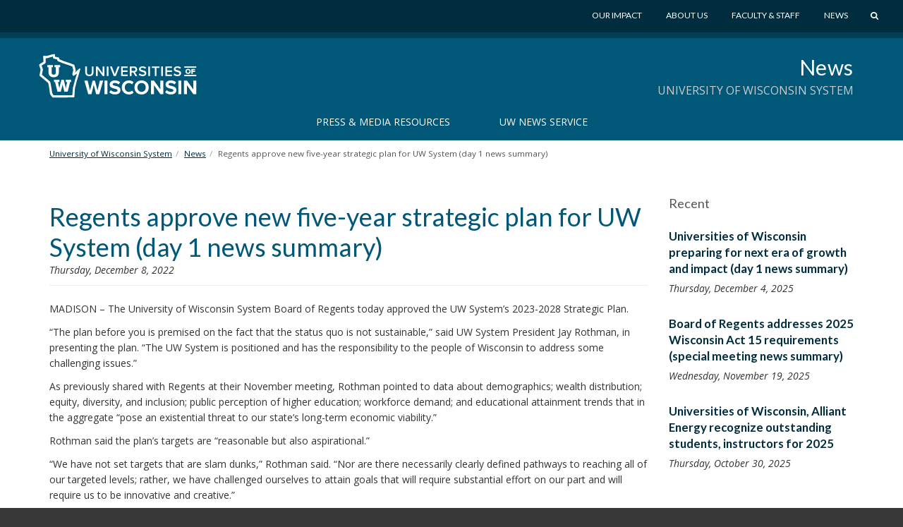

--- FILE ---
content_type: text/html; charset=UTF-8
request_url: https://www.wisconsin.edu/news/archive/regents-approve-new-five-year-strategic-plan-for-uw-system-day-1-news-summary/
body_size: 22131
content:
<!DOCTYPE html>
<html lang="en-US" prefix="og: http://ogp.me/ns# article: http://ogp.me/ns/article#">
<head>
    <meta http-equiv="X-UA-Compatible" content="IE=Edge">
    <meta charset="UTF-8">
    <meta name="viewport" content="width=device-width, initial-scale=1.0">
    <title>Regents approve new five-year strategic plan for UW System (day 1 news summary) | News</title>
    <link rel="shortcut icon" href="https://www.wisconsin.edu/news/wp-content/themes/_tk-uwsa-theme/favicon.svg?">
    <link rel="image_src" href="https://www.wisconsin.edu/news/wp-content/themes/_tk-uwsa-theme/images/imgsrc.jpg">
    <link rel="profile" href="http://gmpg.org/xfn/11">
	<meta name='robots' content='max-image-preview:large' />
<link rel="alternate" type="application/rss+xml" title="News &raquo; Feed" href="https://www.wisconsin.edu/news/feed/" />
<link rel="alternate" type="application/rss+xml" title="News &raquo; Comments Feed" href="https://www.wisconsin.edu/news/comments/feed/" />
<link rel="alternate" title="oEmbed (JSON)" type="application/json+oembed" href="https://www.wisconsin.edu/news/wp-json/oembed/1.0/embed?url=https%3A%2F%2Fwww.wisconsin.edu%2Fnews%2Farchive%2Fregents-approve-new-five-year-strategic-plan-for-uw-system-day-1-news-summary%2F" />
<link rel="alternate" title="oEmbed (XML)" type="text/xml+oembed" href="https://www.wisconsin.edu/news/wp-json/oembed/1.0/embed?url=https%3A%2F%2Fwww.wisconsin.edu%2Fnews%2Farchive%2Fregents-approve-new-five-year-strategic-plan-for-uw-system-day-1-news-summary%2F&#038;format=xml" />
<style id='wp-img-auto-sizes-contain-inline-css' type='text/css'>
img:is([sizes=auto i],[sizes^="auto," i]){contain-intrinsic-size:3000px 1500px}
/*# sourceURL=wp-img-auto-sizes-contain-inline-css */
</style>
<style id='wp-emoji-styles-inline-css' type='text/css'>

	img.wp-smiley, img.emoji {
		display: inline !important;
		border: none !important;
		box-shadow: none !important;
		height: 1em !important;
		width: 1em !important;
		margin: 0 0.07em !important;
		vertical-align: -0.1em !important;
		background: none !important;
		padding: 0 !important;
	}
/*# sourceURL=wp-emoji-styles-inline-css */
</style>
<link rel='stylesheet' id='wp-block-library-css' href='https://www.wisconsin.edu/news/wp-includes/css/dist/block-library/style.min.css?ver=6.9' type='text/css' media='all' />
<style id='global-styles-inline-css' type='text/css'>
:root{--wp--preset--aspect-ratio--square: 1;--wp--preset--aspect-ratio--4-3: 4/3;--wp--preset--aspect-ratio--3-4: 3/4;--wp--preset--aspect-ratio--3-2: 3/2;--wp--preset--aspect-ratio--2-3: 2/3;--wp--preset--aspect-ratio--16-9: 16/9;--wp--preset--aspect-ratio--9-16: 9/16;--wp--preset--color--black: #000000;--wp--preset--color--cyan-bluish-gray: #abb8c3;--wp--preset--color--white: #ffffff;--wp--preset--color--pale-pink: #f78da7;--wp--preset--color--vivid-red: #cf2e2e;--wp--preset--color--luminous-vivid-orange: #ff6900;--wp--preset--color--luminous-vivid-amber: #fcb900;--wp--preset--color--light-green-cyan: #7bdcb5;--wp--preset--color--vivid-green-cyan: #00d084;--wp--preset--color--pale-cyan-blue: #8ed1fc;--wp--preset--color--vivid-cyan-blue: #0693e3;--wp--preset--color--vivid-purple: #9b51e0;--wp--preset--gradient--vivid-cyan-blue-to-vivid-purple: linear-gradient(135deg,rgb(6,147,227) 0%,rgb(155,81,224) 100%);--wp--preset--gradient--light-green-cyan-to-vivid-green-cyan: linear-gradient(135deg,rgb(122,220,180) 0%,rgb(0,208,130) 100%);--wp--preset--gradient--luminous-vivid-amber-to-luminous-vivid-orange: linear-gradient(135deg,rgb(252,185,0) 0%,rgb(255,105,0) 100%);--wp--preset--gradient--luminous-vivid-orange-to-vivid-red: linear-gradient(135deg,rgb(255,105,0) 0%,rgb(207,46,46) 100%);--wp--preset--gradient--very-light-gray-to-cyan-bluish-gray: linear-gradient(135deg,rgb(238,238,238) 0%,rgb(169,184,195) 100%);--wp--preset--gradient--cool-to-warm-spectrum: linear-gradient(135deg,rgb(74,234,220) 0%,rgb(151,120,209) 20%,rgb(207,42,186) 40%,rgb(238,44,130) 60%,rgb(251,105,98) 80%,rgb(254,248,76) 100%);--wp--preset--gradient--blush-light-purple: linear-gradient(135deg,rgb(255,206,236) 0%,rgb(152,150,240) 100%);--wp--preset--gradient--blush-bordeaux: linear-gradient(135deg,rgb(254,205,165) 0%,rgb(254,45,45) 50%,rgb(107,0,62) 100%);--wp--preset--gradient--luminous-dusk: linear-gradient(135deg,rgb(255,203,112) 0%,rgb(199,81,192) 50%,rgb(65,88,208) 100%);--wp--preset--gradient--pale-ocean: linear-gradient(135deg,rgb(255,245,203) 0%,rgb(182,227,212) 50%,rgb(51,167,181) 100%);--wp--preset--gradient--electric-grass: linear-gradient(135deg,rgb(202,248,128) 0%,rgb(113,206,126) 100%);--wp--preset--gradient--midnight: linear-gradient(135deg,rgb(2,3,129) 0%,rgb(40,116,252) 100%);--wp--preset--font-size--small: 13px;--wp--preset--font-size--medium: 20px;--wp--preset--font-size--large: 36px;--wp--preset--font-size--x-large: 42px;--wp--preset--spacing--20: 0.44rem;--wp--preset--spacing--30: 0.67rem;--wp--preset--spacing--40: 1rem;--wp--preset--spacing--50: 1.5rem;--wp--preset--spacing--60: 2.25rem;--wp--preset--spacing--70: 3.38rem;--wp--preset--spacing--80: 5.06rem;--wp--preset--shadow--natural: 6px 6px 9px rgba(0, 0, 0, 0.2);--wp--preset--shadow--deep: 12px 12px 50px rgba(0, 0, 0, 0.4);--wp--preset--shadow--sharp: 6px 6px 0px rgba(0, 0, 0, 0.2);--wp--preset--shadow--outlined: 6px 6px 0px -3px rgb(255, 255, 255), 6px 6px rgb(0, 0, 0);--wp--preset--shadow--crisp: 6px 6px 0px rgb(0, 0, 0);}:where(.is-layout-flex){gap: 0.5em;}:where(.is-layout-grid){gap: 0.5em;}body .is-layout-flex{display: flex;}.is-layout-flex{flex-wrap: wrap;align-items: center;}.is-layout-flex > :is(*, div){margin: 0;}body .is-layout-grid{display: grid;}.is-layout-grid > :is(*, div){margin: 0;}:where(.wp-block-columns.is-layout-flex){gap: 2em;}:where(.wp-block-columns.is-layout-grid){gap: 2em;}:where(.wp-block-post-template.is-layout-flex){gap: 1.25em;}:where(.wp-block-post-template.is-layout-grid){gap: 1.25em;}.has-black-color{color: var(--wp--preset--color--black) !important;}.has-cyan-bluish-gray-color{color: var(--wp--preset--color--cyan-bluish-gray) !important;}.has-white-color{color: var(--wp--preset--color--white) !important;}.has-pale-pink-color{color: var(--wp--preset--color--pale-pink) !important;}.has-vivid-red-color{color: var(--wp--preset--color--vivid-red) !important;}.has-luminous-vivid-orange-color{color: var(--wp--preset--color--luminous-vivid-orange) !important;}.has-luminous-vivid-amber-color{color: var(--wp--preset--color--luminous-vivid-amber) !important;}.has-light-green-cyan-color{color: var(--wp--preset--color--light-green-cyan) !important;}.has-vivid-green-cyan-color{color: var(--wp--preset--color--vivid-green-cyan) !important;}.has-pale-cyan-blue-color{color: var(--wp--preset--color--pale-cyan-blue) !important;}.has-vivid-cyan-blue-color{color: var(--wp--preset--color--vivid-cyan-blue) !important;}.has-vivid-purple-color{color: var(--wp--preset--color--vivid-purple) !important;}.has-black-background-color{background-color: var(--wp--preset--color--black) !important;}.has-cyan-bluish-gray-background-color{background-color: var(--wp--preset--color--cyan-bluish-gray) !important;}.has-white-background-color{background-color: var(--wp--preset--color--white) !important;}.has-pale-pink-background-color{background-color: var(--wp--preset--color--pale-pink) !important;}.has-vivid-red-background-color{background-color: var(--wp--preset--color--vivid-red) !important;}.has-luminous-vivid-orange-background-color{background-color: var(--wp--preset--color--luminous-vivid-orange) !important;}.has-luminous-vivid-amber-background-color{background-color: var(--wp--preset--color--luminous-vivid-amber) !important;}.has-light-green-cyan-background-color{background-color: var(--wp--preset--color--light-green-cyan) !important;}.has-vivid-green-cyan-background-color{background-color: var(--wp--preset--color--vivid-green-cyan) !important;}.has-pale-cyan-blue-background-color{background-color: var(--wp--preset--color--pale-cyan-blue) !important;}.has-vivid-cyan-blue-background-color{background-color: var(--wp--preset--color--vivid-cyan-blue) !important;}.has-vivid-purple-background-color{background-color: var(--wp--preset--color--vivid-purple) !important;}.has-black-border-color{border-color: var(--wp--preset--color--black) !important;}.has-cyan-bluish-gray-border-color{border-color: var(--wp--preset--color--cyan-bluish-gray) !important;}.has-white-border-color{border-color: var(--wp--preset--color--white) !important;}.has-pale-pink-border-color{border-color: var(--wp--preset--color--pale-pink) !important;}.has-vivid-red-border-color{border-color: var(--wp--preset--color--vivid-red) !important;}.has-luminous-vivid-orange-border-color{border-color: var(--wp--preset--color--luminous-vivid-orange) !important;}.has-luminous-vivid-amber-border-color{border-color: var(--wp--preset--color--luminous-vivid-amber) !important;}.has-light-green-cyan-border-color{border-color: var(--wp--preset--color--light-green-cyan) !important;}.has-vivid-green-cyan-border-color{border-color: var(--wp--preset--color--vivid-green-cyan) !important;}.has-pale-cyan-blue-border-color{border-color: var(--wp--preset--color--pale-cyan-blue) !important;}.has-vivid-cyan-blue-border-color{border-color: var(--wp--preset--color--vivid-cyan-blue) !important;}.has-vivid-purple-border-color{border-color: var(--wp--preset--color--vivid-purple) !important;}.has-vivid-cyan-blue-to-vivid-purple-gradient-background{background: var(--wp--preset--gradient--vivid-cyan-blue-to-vivid-purple) !important;}.has-light-green-cyan-to-vivid-green-cyan-gradient-background{background: var(--wp--preset--gradient--light-green-cyan-to-vivid-green-cyan) !important;}.has-luminous-vivid-amber-to-luminous-vivid-orange-gradient-background{background: var(--wp--preset--gradient--luminous-vivid-amber-to-luminous-vivid-orange) !important;}.has-luminous-vivid-orange-to-vivid-red-gradient-background{background: var(--wp--preset--gradient--luminous-vivid-orange-to-vivid-red) !important;}.has-very-light-gray-to-cyan-bluish-gray-gradient-background{background: var(--wp--preset--gradient--very-light-gray-to-cyan-bluish-gray) !important;}.has-cool-to-warm-spectrum-gradient-background{background: var(--wp--preset--gradient--cool-to-warm-spectrum) !important;}.has-blush-light-purple-gradient-background{background: var(--wp--preset--gradient--blush-light-purple) !important;}.has-blush-bordeaux-gradient-background{background: var(--wp--preset--gradient--blush-bordeaux) !important;}.has-luminous-dusk-gradient-background{background: var(--wp--preset--gradient--luminous-dusk) !important;}.has-pale-ocean-gradient-background{background: var(--wp--preset--gradient--pale-ocean) !important;}.has-electric-grass-gradient-background{background: var(--wp--preset--gradient--electric-grass) !important;}.has-midnight-gradient-background{background: var(--wp--preset--gradient--midnight) !important;}.has-small-font-size{font-size: var(--wp--preset--font-size--small) !important;}.has-medium-font-size{font-size: var(--wp--preset--font-size--medium) !important;}.has-large-font-size{font-size: var(--wp--preset--font-size--large) !important;}.has-x-large-font-size{font-size: var(--wp--preset--font-size--x-large) !important;}
/*# sourceURL=global-styles-inline-css */
</style>

<style id='classic-theme-styles-inline-css' type='text/css'>
/*! This file is auto-generated */
.wp-block-button__link{color:#fff;background-color:#32373c;border-radius:9999px;box-shadow:none;text-decoration:none;padding:calc(.667em + 2px) calc(1.333em + 2px);font-size:1.125em}.wp-block-file__button{background:#32373c;color:#fff;text-decoration:none}
/*# sourceURL=/wp-includes/css/classic-themes.min.css */
</style>
<link rel='stylesheet' id='dashicons-css' href='https://www.wisconsin.edu/news/wp-includes/css/dashicons.min.css?ver=6.9' type='text/css' media='all' />
<link rel='stylesheet' id='admin-bar-css' href='https://www.wisconsin.edu/news/wp-includes/css/admin-bar.min.css?ver=6.9' type='text/css' media='all' />
<style id='admin-bar-inline-css' type='text/css'>
#wp-admin-bar-my-sites-search.hide-if-no-js {
	display: none;
}
#wp-admin-bar-my-sites-search label[for="my-sites-search-text"] {
	clip: rect(1px, 1px, 1px, 1px);
	position: absolute !important;
	height: 1px;
	width: 1px;
	overflow: hidden;
}
#wp-admin-bar-my-sites-search {
	height: 38px;
}
#wp-admin-bar-my-sites-search .ab-item {
	height: 34px;
}
#wp-admin-bar-my-sites-search input {
	padding: 0 2px;
	width: 95%;
	width: calc( 100% - 4px );
}
	
/*# sourceURL=admin-bar-inline-css */
</style>
<link rel='stylesheet' id='_tk-bootstrap-css' href='https://www.wisconsin.edu/news/wp-content/themes/_tk-uwsa-theme/vendor/bootstrap/css/bootstrap.css?ver=231215' type='text/css' media='all' />
<link rel='stylesheet' id='_tk-icons-custom-css' href='https://www.wisconsin.edu/news/wp-content/themes/_tk-uwsa-theme/vendor/icons-custom/css/uw_.css?ver=231109' type='text/css' media='all' />
<link rel='stylesheet' id='_tk-icons-user-css' href='https://www.wisconsin.edu/news/wp-content/themes/_tk-uwsa-theme/vendor/icons-users/css/zuse.css?ver=231109' type='text/css' media='all' />
<link rel='stylesheet' id='_tk-style-css' href='https://www.wisconsin.edu/news/wp-content/themes/_tk-uwsa-communities/style.css?ver=231109' type='text/css' media='all' />
<link rel='stylesheet' id='cfct-build-css-css' href='https://www.wisconsin.edu/news/wp-content/plugins/uwsa-cfct-cache-js-css/classes/../css/cfct.css?v=1.013&#038;ver=6.9' type='text/css' media='screen' />
<link rel='stylesheet' id='carrington-style-css' href='https://www.wisconsin.edu/news/wp-content/themes/_tk-uwsa-theme/css/carrington.css?ver=231109' type='text/css' media='all' />
<script type="text/javascript" src="https://www.wisconsin.edu/news/wp-includes/js/jquery/jquery.min.js?ver=3.7.1" id="jquery-core-js"></script>
<script type="text/javascript" src="https://www.wisconsin.edu/news/wp-includes/js/jquery/jquery-migrate.min.js?ver=3.4.1" id="jquery-migrate-js"></script>
<script type="text/javascript" src="https://www.wisconsin.edu/news/wp-content/plugins/uwsa-cfct-cache-js-css/classes/../js/cfct.js?v=1.013&amp;ver=6.9" id="cfct-build-js-js"></script>
<script type="text/javascript" src="https://www.wisconsin.edu/news/wp-content/themes/_tk-uwsa-theme/vendor/bootstrap/js/bootstrap.min.js?ver=3.3.91" id="_tk-bootstrapjs-js"></script>
<script type="text/javascript" src="https://www.wisconsin.edu/news/wp-content/themes/_tk-uwsa-theme/js/matchMedia.addListener.js?ver=2012.3" id="matchMedia-addlistener-js"></script>
<script type="text/javascript" id="functions-js-js-extra">
/* <![CDATA[ */
var ajaxurl = {"ajax_url":"https://www.wisconsin.edu/news/wp-admin/admin-ajax.php"};
//# sourceURL=functions-js-js-extra
/* ]]> */
</script>
<script type="text/javascript" src="https://www.wisconsin.edu/news/wp-content/themes/_tk-uwsa-theme/js/functions.js?ver=1809123" id="functions-js-js"></script>
<script type="text/javascript" src="https://www.wisconsin.edu/news/wp-content/themes/_tk-uwsa-theme/js/selectnav.js?ver=171105" id="_tk-selectnav-js"></script>
<script type="text/javascript" src="https://www.wisconsin.edu/news/wp-content/themes/_tk-uwsa-theme/js/jquery.sticky.kit.js?ver=6.9" id="jquery_sticky_kit-js"></script>
<script type="text/javascript" src="https://www.wisconsin.edu/news/wp-content/themes/_tk-uwsa-theme/js/jquery.easing.js?ver=6.9" id="jquery_easing-js"></script>
<script type="text/javascript" src="https://www.wisconsin.edu/news/wp-content/themes/_tk-uwsa-theme/js/modernizr.svg.js?ver=6.9" id="modernizr-js"></script>
<script type="text/javascript" src="https://www.wisconsin.edu/news/wp-content/themes/_tk-uwsa-theme/js/respond.min.js?ver=6.9" id="respond-min-js-js"></script>
<link rel="https://api.w.org/" href="https://www.wisconsin.edu/news/wp-json/" /><meta name="generator" content="WordPress 6.9" />
<link rel="canonical" href="https://www.wisconsin.edu/news/archive/regents-approve-new-five-year-strategic-plan-for-uw-system-day-1-news-summary/" />
<link rel='shortlink' href='https://www.wisconsin.edu/news/?p=16750' />
<meta property="og:title" name="og:title" content="Regents approve new five-year strategic plan for UW System (day 1 news summary)" />
<meta property="og:type" name="og:type" content="article" />
<meta property="og:image" name="og:image" content="https://www.wisconsin.edu/news/wp-content/themes/_tk-uwsa-theme/images/imgsrc.jpg" />
<meta property="og:url" name="og:url" content="https://www.wisconsin.edu/news/archive/regents-approve-new-five-year-strategic-plan-for-uw-system-day-1-news-summary/" />
<meta property="og:description" name="og:description" content="MADISON – The University of Wisconsin System Board of Regents today approved the UW System’s 2023-2028 Strategic Plan. “The plan before you is premised on the fact that the status quo is not sustainable,” said UW System President Jay Rothman, in presenting the plan. “The UW System is positioned and has the responsibility to the [...]" />
<meta property="og:locale" name="og:locale" content="en_US" />
<meta property="og:site_name" name="og:site_name" content="News" />
<meta property="twitter:card" name="twitter:card" content="summary_large_image" />
<meta property="twitter:site" name="twitter:site" content="@UWSystem" />
<meta property="article:published_time" name="article:published_time" content="2022-12-08T17:05:12-06:00" />
<meta property="article:modified_time" name="article:modified_time" content="2022-12-08T17:05:32-06:00" />
<meta property="article:author" name="article:author" content="https://www.wisconsin.edu/news/author/jmoore-2/" />
	<!-- Google Tag Manager -->
	<script>(function(w,d,s,l,i){w[l]=w[l]||[];w[l].push({'gtm.start':
				new Date().getTime(),event:'gtm.js'});var f=d.getElementsByTagName(s)[0],
			j=d.createElement(s),dl=l!='dataLayer'?'&l='+l:'';j.async=true;j.src=
			'https://www.googletagmanager.com/gtm.js?id='+i+dl;f.parentNode.insertBefore(j,f);
		})(window,document,'script','dataLayer','GTM-TRS28SR');</script>
	<!-- End Google Tag Manager -->
	<!-- Facebook Pixel Code -->
					<script>
					!function(f,b,e,v,n,t,s){if(f.fbq)return;n=f.fbq=function(){n.callMethod?n.callMethod.apply(n,arguments):n.queue.push(arguments)};if(!f._fbq)f._fbq=n;n.push=n;n.loaded=!0;n.version='2.0';n.queue=[];t=b.createElement(e);t.async=!0;t.src=v;s=b.getElementsByTagName(e)[0];s.parentNode.insertBefore(t,s)}(window,document,'script','https://connect.facebook.net/en_US/fbevents.js');
					fbq('init', '228326697632244'); // Insert your pixel ID here.
					fbq('track', 'PageView');
					fbq('track', 'ViewContent');
					</script>
					<noscript><img height="1" width="1" style="display:none"
					src="https://www.facebook.com/tr?id=228326697632244&ev=PageView&noscript=1"
					/></noscript>
					<!-- DO NOT MODIFY -->
					<!-- End Facebook Pixel Code -->    <link href='https://fonts.googleapis.com/css?family=Lato:400,700,900|Open+Sans:400italic,700italic,400,700' rel='stylesheet' type='text/css'>
</head>

<body class="wp-singular uwsa_news_post-template-default single single-uwsa_news_post postid-16750 wp-theme-_tk-uwsa-theme wp-child-theme-_tk-uwsa-communities">
	<!-- Google Tag Manager (noscript) -->
	<noscript><iframe src="https://www.googletagmanager.com/ns.html?id=GTM-TRS28SR"
					  height="0" width="0" style="display:none;visibility:hidden"></iframe></noscript>
	<!-- End Google Tag Manager (noscript) -->
	<div id="wrap"><!-- This keeps the footer at the bottom of the page -->

    

<header id="masthead" class="site-header" role="banner">
	<a href="#content" class="sr-only">Skip to main content</a>
	<img class="visible-print-inline print-logo"
	     src="https://www.wisconsin.edu/news/wp-content/themes/_tk-uwsa-theme/images/UniversitiesLogo.svg" alt="">

	<div class="hidden-print header-wrap nav-background">  <!-- adds a min-height for logo -->
		<div class="deepRedTop hidden-print"> <!-- gray bar, with min-height applied -->
			<div class="container no-padding-bottom swish-container">

				<div class="row">
					<div class="col-xs-6 col-sm-4 col-md-3 col-logo">
						<div class="header-logo-wrap">
							<div class="header-logo">
								<a href="https://www.wisconsin.edu/" class="logo-link">
									<img src="https://www.wisconsin.edu/news/wp-content/themes/_tk-uwsa-theme/images/UniversitiesLogo.svg" alt="Universites of Wisconsin">
								</a>
							</div>
						</div>
					</div>

					<div class="col-xs-5 col-sm-7 col-md-8 pull-right">
    <div class="globe-nav">

        <!-- The WordPress Menu goes here -->
        <div class="global-menu"><ul id="global" class="list-unstyled list-inline"><li id="menu-item-11438" class="menu-item menu-item-type-custom menu-item-object-custom menu-item-11438 dropdown"><a href="https://www.wisconsin.edu/our-impact/" data-hover="dropdown" class="dropdown-toggle">Our Impact</a></li>
<li id="menu-item-11439" class="menu-item menu-item-type-custom menu-item-object-custom menu-item-11439 dropdown"><a href="https://www.wisconsin.edu/about/" data-hover="dropdown" class="dropdown-toggle">About Us</a></li>
<li id="menu-item-11440" class="menu-item menu-item-type-custom menu-item-object-custom menu-item-11440 dropdown"><a href="https://www.wisconsin.edu/information-for-uw-employees/" data-hover="dropdown" class="dropdown-toggle">Faculty &#038; Staff</a></li>
<li id="menu-item-11441" class="menu-item menu-item-type-custom menu-item-object-custom menu-item-11441 dropdown"><a href="https://www.wisconsin.edu/news/" data-hover="dropdown" class="dropdown-toggle">News</a></li>
<a href="javascript:void(0);" class="start-search-link"><span class="uw-search"></span><span class="sr-only">Search</span></a></ul></div>    </div>

	<div class="red-search-form">
		<a href="https://www.wisconsin.edu/all-sites" class="all-sites-link" tabindex="-1">Browse all sites</a>

		<form role="search" method="get" class="search-form" action="https://www.wisconsin.edu/news" aria-label="Site Search" id="site-search">
			<label>
				<span class="screen-reader-text">Search for:</span>
				<input type="search" class="search-field form-control header-search" placeholder="Search" value="" name="cs" title="Search for:" tabindex="-1" required="required"  >
			</label>
			<div class="actions">
				<button type="submit" class="search-submit btn btn-default" tabindex="-1"><span class="uw-right-big"></span><span class="screen-reader-text" >Search Submit</span></button>
				<a href="javascript:void(0);" class="cancel-link" tabindex="-1"><span class="uw-cancel"></span><span class="screen-reader-text">Cancel Search</span></a>
			</div>
		</form>

	</div>
</div>
				</div>
			</div>
			<!-- .container -->
		</div>
		<!-- dark muted red bar, with min-height applied -->
		<!-- <div class="offRed hidden-print threequarter-em"></div> -->
		<!-- deep dark red bar, with min-height applied -->
	</div>
	<!-- .header-wrap -->
</header>
    <nav class="site-navigation systemRed" aria-labelledby="child-site-title">
        <div class="container">

            <!-- If there is a child site, or a sub-child site -->
            <div class="row">
                <div class="child-site-info col-md-6 col-md-offset-6">
                    <!-- info for site title and description: php will change in multi-site version -->
                    <h2 class="child-site-title" id="child-site-title">
                        <a href="https://www.wisconsin.edu/news/" rel="home">
							News                        </a>
                    </h2>
					                        <h3 class="sub-site-title">University of Wisconsin System</h3>
					                </div>
            </div>
            <!-- END child site, or a sub-child site-->

            <div class="row">
				<div class="site-navigation-inner col-sm-12">
	<div id="system-menu" class="navbar navbar-default">
					<div class="navbar-header">
				<!-- .navbar-toggle is used as the toggle for collapsed navbar content -->
				<button type="button" class="navbar-toggle" data-toggle="collapse"
				        data-target=".uwsa-main-menu">
					<span class="sr-only">Toggle navigation</span>
					<span class="icon-bar"></span>
					<span class="icon-bar"></span>
					<span class="icon-bar"></span>
				</button>
			</div>

			<!-- The WordPress Menu goes here -->
			<div class="collapse navbar-collapse navbar-responsive-collapse uwsa-main-menu caps"><ul id="main-menu" class="nav navbar-nav"><li id="menu-item-13347" class="menu-item menu-item-type-post_type menu-item-object-page menu-item-13347 dropdown"><a href="https://www.wisconsin.edu/news/press-media-resources/" data-hover="dropdown" class="dropdown-toggle">Press &amp; Media Resources</a></li>
<li id="menu-item-16011" class="menu-item menu-item-type-post_type menu-item-object-page menu-item-16011 dropdown"><a href="https://www.wisconsin.edu/news/uw-news-service/" title="University of Wisconsin News Service" data-hover="dropdown" class="dropdown-toggle">UW News Service</a></li>
</ul></div>	</div>
	<!-- .navbar -->
</div>
            </div>
        </div> <!-- .container -->
    </nav> <!-- .site-navigation -->

	<!-- Breadcrumbs -->
<div class="container" role="navigation" aria-label="Breadcrumb">
    <div class="row">
        <div class="col-lg-12">
            <ol class="breadcrumb " itemscope itemtype="https://schema.org/BreadcrumbList"><li itemprop="itemListElement" itemscope itemtype="https://schema.org/ListItem"><a itemtype="https://schema.org/Thing" itemprop="item" href="https://www.wisconsin.edu/"><span itemprop="name">University of Wisconsin System</span></a><meta itemprop="position" content="1"></li><li itemprop="itemListElement" itemscope itemtype="https://schema.org/ListItem"><a itemtype="https://schema.org/Thing" itemprop="item" href="https://www.wisconsin.edu/news"><span itemprop="name">News</span></a><meta itemprop="position" content="2"></li><li itemprop="itemListElement" itemscope itemtype="https://schema.org/ListItem"><link itemtype="https://schema.org/Thing" itemprop="item" href="https://www.wisconsin.edu/news/archive/regents-approve-new-five-year-strategic-plan-for-uw-system-day-1-news-summary/" /><span itemprop="name">Regents approve new five-year strategic plan for UW System (day 1 news summary)</span><meta itemprop="position" content="3"></li></ol>        </div>
		    </div>
</div>
<!-- Breadcrumbs end -->
    <div class="main-content" role="main">
        <div class="container">
            <div class="row">
<div id="content" class="main-content-inner col-sm-12 col-md-9">

	
		
<article id="post-16750" class="post-16750 uwsa_news_post type-uwsa_news_post status-publish hentry news-categories-board-of-regents">
	<div class="page-header">
		<h1 class="page-title">Regents approve new five-year strategic plan for UW System (day 1 news summary)</h1>
                <p class="news-date">Thursday, December 8, 2022</p>
	</div><!-- .entry-header -->

	<div class="entry-content copy">
    		<p>MADISON – The University of Wisconsin System Board of Regents today approved the UW System’s 2023-2028 Strategic Plan.</p>
<p>“The plan before you is premised on the fact that the status quo is not sustainable,” said UW System President Jay Rothman, in presenting the plan. “The UW System is positioned and has the responsibility to the people of Wisconsin to address some challenging issues.”</p>
<p>As previously shared with Regents at their November meeting, Rothman pointed to data about demographics; wealth distribution; equity, diversity, and inclusion; public perception of higher education; workforce demand; and educational attainment trends that in the aggregate “pose an existential threat to our state’s long-term economic viability.”</p>
<p>Rothman said the plan’s targets are “reasonable but also aspirational.”</p>
<p>“We have not set targets that are slam dunks,” Rothman said. “Nor are there necessarily clearly defined pathways to reaching all of our targeted levels; rather, we have challenged ourselves to attain goals that will require substantial effort on our part and will require us to be innovative and creative.”</p>
<ul>
<li><em><a href="https://www.wisconsin.edu/regents/download/meeting_materials/2022_meeting_materials/Meeting-Book---UW-System-Board-of-Regents-Meeting-(December-8-9,-2022).pdf#page=7">UW System’s 2023-2028 Strategic Plan</a> (in board materials, p. 7)</em></li>
</ul>
<p>Rothman said it is essential the UW System produce more graduates at universities to support the needs of Wisconsin employers, which is why the plan sets forth a success measure of increasing by 10% the number of graduates on an annual basis to 41,000 by the end of the five-year term of the plan.</p>
<p>Further, the plan calls for enhancing the stature of UW System universities in the field of research and creative activity, including increasing the Higher Education Research and Development (HERD) ranking of UW-Madison to number six from its current position at number eight.</p>
<p>“Why are research and creative activities important? They are important because they lead to new knowledge and new discoveries that improve the quality of life for our people, propel additional new innovations, as well as drive economic growth,” Rothman said.</p>
<p>He added that the UW System also wants to support the employer community in Wisconsin by providing reskilling and upskilling educational opportunities for their employees.</p>
<p>Rothman said the plan’s aspirations are “consistent with living that noble mission of the Wisconsin Idea.”</p>
<p>Rothman added that achievement of plan’s goal will require a lot of hard work as well as securing resources to invest in the plan. “Some of those resources will come from internal prioritization and cost efficiencies, but we also will need support from other sources, including from the state of Wisconsin,” he said.</p>
<p>Regent Bob Atwell, who abstained from voting on the strategic plan calling it “not a no and not a yes,” said he thought the plan “falls short of a response to the critical situation we find ourselves in.”</p>
<p>“Any strategic plan needs to take a deep look at the competitive environment it operates in and identify the competition we face both as a system and as universities. I don’t see that in the report yet,” Atwell said. “We are having trouble looking in the mirror and having deep reflection on where we allocate resources and how to allocate differently.”</p>
<p>Regent Jill Underly, the current state superintendent of public instruction, said with resources available at the state level to invest in education, “we could have gone deeper,” but she looks forward to the positive impact of the plan. She also urged more connections with K-12.</p>
<p>Regent Edmund Manydeeds said he had “no problem supporting this plan,” adding that it followed a shared governance approach and wasn’t the Regents telling others what to do. “It’s not a plan to fix everything that’s wrong with the system, the state, and the country. It’s a plan of how we’re going to proceed in the future,” he said.</p>
<p>Regent Mike Jones also supported the plan as a step forward, noting there will still be “the need to be agile and to course correct.”</p>
<p>“This isn’t the 10 Commandments written in stone,” said Regent President Karen Walsh. “It’s a living document that requires all of our taking responsibility.”</p>
<p>With the Board’s approval of the plan, President Rothman said the focus now will be on “assembling work plans to implement the strategies and appointing accountable leaders to start our journey toward the achievement of our success measures.”</p>
<p>He assured the Board he plans to regularly report on progress.</p>
<h3>Governor Evers addresses Regents</h3>
<p>Following post-election tradition, Governor Tony Evers briefly addressed the full Board. He thanked everyone for their hard work during the pandemic and acknowledged the difficult decisions that needed to be made along the way. “At the end of the day, following science, it saved lives,” he said. He noted that supporting students’ continued mental health concerns may require additional resources, and he welcomed that discussion.</p>
<p>Turning to upcoming state budget discussions, Evers told chancellors they must be active in the debate. “Based on my experience as governor and as a board member, when chancellors are involved that creates an accountability that just doesn’t happen when you’re not involved,” he said. “My advice to chancellors is take a lead on this.”</p>
<p>As state superintendent of the state’s Department of Public Instruction, Evers served on the Board of Regents from 2009-2019.</p>
<h3>Regent President’s Report</h3>
<p>Regent President Karen Walsh provided Board members with updates on two current chancellor searches.</p>
<p>The UW-Platteville search officially opened on Nov. 11, she said, and the application deadline for assured consideration is Jan. 17. The Search &amp; Screen Committee, chaired by Regent Cris Peterson, will consider feedback from the Platteville campuses as they prepare to select candidates for semifinalist interviews in the spring.</p>
<p>At UW-Whitewater, on-site visits by the <a href="https://www.wisconsin.edu/news/archive/uw-whitewater-chancellor-finalists-named-4/">five finalist</a> candidates are currently under way, Walsh said. Faculty, staff, students, alumni, and community members have the opportunity to hear from each finalist in open forums. After reviewing campus feedback, President Rothman and the Special Regent Committee – comprised of Regents Amy Bogost (chair), Ashok Rai, Jill Underly, and Kyle Weatherly – will interview the finalists and recommend a single successful candidate to the Board for approval.</p>
<h3>System President’s Report</h3>
<p>President Jay Rothman, in his regular report to the Board, updated Regents on his recent directive to Chancellor Tammy Evetovich to end in-person instruction at the UW-Platteville Richland campus effective the beginning of the 2023-24 academic year.</p>
<p>“Our commitment to our critical access mission continues, and the Richland campus is being re-purposed to better serve the needs of the community – as well as to maintain our fiduciary responsibility of ensuring that university operations are financially sound,” Rothman said.</p>
<p>Noting that about a dozen students from the Richland campus as well as county officials were attending the meeting, Rothman said he appreciated “their passion and their advocacy.”</p>
<p>Enrollment at the Richland campus this had fallen to 60 degree-seeking students. “That is not financially viable nor do these conditions afford students the college experience they deserve,” Rothman said.</p>
<p>He told Regents the intent is to provide a sustainable UW presence at the Richland campus, which may include enrichment programs, online reskilling and upskilling instruction for adult learners, and more. The UW System expects to work closely with Richland County government officials as well as business and community leaders to ensure the UW presence on campus continues to meet regional needs.</p>
<p>Current students at the Richland campus will be offered the opportunity to complete their degrees at UW-Platteville, its Baraboo campus, or other UW System schools. UW-Platteville will also develop individual plans for faculty and staff currently employed at Richland.</p>
<p>Rothman also updated Regents on strategies being discussed to help the UW System develop the talent needed to meet strategic goals and ensure a strong economic future for Wisconsin. He noted the Education Committee had hosted presentations focused on Credit for Prior Learning to (Re)Engage New Traditional Learners and Dual Enrollment at its morning meeting. In previous meetings, Regents had discussed the new Wisconsin Tuition Promise scholarship program as well as direct admissions.</p>
<p>Turning to efforts to enhance the digital learning experience, Rothman told Regents UW System is responding to results of student surveys administered by the universities in the wake of the pandemic and forced transitions to largely online learning.  There were three key takeaways: providing closed captioned on all course videos; providing faculty with a tool to check the accessibility of their Canvas courses; and providing a search function for students to better locate course files and materials.</p>
<p>In recognizing several notable accomplishments around the UW System, Rothman told Regents UW-Madison’s Bucky’s Tuition Promise scholarship program is now in its fifth year and has awarded scholarships to nearly 5,000 students overall. Bucky’s Tuition Promise covers tuition and segregated fees for Wisconsin students from families whose annual household adjusted income is $60,000 or less.</p>
<p>This year’s class of 937 Bucky’s Tuition Promise recipients represent 66 of Wisconsin’s 72 counties, Rothman said, and make up one in five of all new freshmen and transfer students from Wisconsin on campus this fall.</p>
<p>“This kind of opportunity is too good not to share,” Rothman said, and that’s why UW System announced last August that it is launching a similar scholarship program at all of its other campuses – the Wisconsin Tuition Promise – to start in the fall of 2023. “The success at Madison is encouraging,” he said, “and we look forward to expanding those benefits around the System.”</p>
<p>Rothman also recognized the $1.5 million National Science Foundation grant program that will provide scholarships for the next three years to lower-income students at UW-Stevens Point to advance careers in STEM fields. Highlighting students helping other students, Rothman pointed to the new hydroponic garden at UW-Eau Claire, which is donating all of its produce to the university’s Campus Harvest food pantry. He also thanked UW-Platteville for its recent dedication of a Vietnam Veterans Memorial to honor 12 UW-Platteville students and alumni who were killed in action in the Vietnam War.</p>
<p>Finally, Rothman offered congratulations to the nearly 10,000 students all around the UW System who are expected to receive their UW degrees in coming weeks. “The education they received at one of our UW universities has prepared them well,” he said.</p>
<h3>Business &amp; Finance Committee</h3>
<p>The Business &amp; Finance Committee approved a proposal by UW-Madison to adjust tuition rates for the next two academic years for certain graduate and professional degree programs, including business masters, law, doctor of medicine, health professional program, and doctor of veterinary medicine. In addition, the School of Pharmacy’s move to a tuition model that charges a flat rate across all four program years was approved.</p>
<p>These increases either reduce existing gaps or maintain price competitiveness with peer institutions.</p>
<h3>In other business, the Business &amp; Finance Committee:</h3>
<ul>
<li>Approved the creation of an optional new Nonresident Midwest Tuition Rate for both undergraduate and graduate students beginning with the 2023-24 academic year. This action will allow UW System institutions the option of utilizing a lower tuition rate to attract nonresident students to their universities;</li>
<li>Approved an agreement on behalf of UW System with Kainos WorkSmart for software and services that will allow for rapid and consistent testing of the Workday software associated with the Administrative Transformation Program (ATP). The five-year agreement costs $2.3 million;</li>
<li>Approved an addition to the UW System Strategic IT Plan. The project will establish a system-wide identity and access management platform that simplifies access for campus users for system-level applications, streamlines the flow of identity information between the UW System and universities, and improves the campus-level identity management practices. The project cost is estimated at $5.5 million over three years;</li>
<li>Approved the collective bargaining agreement negotiated between UW System the Building and Construction Trades Council of South Central Wisconsin. The parties negotiated a 4.7% increase in base wages consistent with the consumer price index, effective Jan. 1, 2023, through June 30, 2023;</li>
<li>Approved the collective bargaining agreement negotiated between UW-Madison and the Trades Council under the same terms as with UW System;</li>
<li>Approved adoption of proposed adjustments to the salary ranges for certain senior executive positions throughout the system, effective for the biennium beginning July 1, 2023. The recommendations are based on peer salary data, and as a result of that analysis, the proposed midpoints of these salary ranges increase from between 0% to 7.7%. These adjustments impact only the salary ranges, not the actual compensation provided to those in these positions;</li>
<li>Received the Annual Report on Faculty Turnover, which provides a summary of faculty departures attributed to retirement, resignation, and non-renewed contracts over the previous year. The 296 faculty who left UW System in FY22 represent 5.4% of all faculty in the System, the lowest percentage of departures in the last five years. Of those departures, 55% retired and 40% resigned. The percentage of those citing a “salary relat</li>
<li>ed job change” as their reason for departure increased from about 3% in FY21 to 7% in FY22;</li>
<li>Received the Annual Report on Faculty and Staff Base Salary Adjustments and Additional Compensation Payments. Fiscal year 2022 data shows significant increases in the percentage of all staff receiving base salary adjustments and one-time compensation payments, particularly compared to last year, and largely reflect targeted efforts by institutions to offer post-pandemic merit payments or elevate minimum pay; and</li>
<li>Heard presentation on the Quarterly Investment Report for the period ending Sept. 30. As of that date, UW System Trust Fund assets totaled $525.8 million, comprised of $485.7 million in the Long Term Fund and $40.1 million in the Income Cash Fund. For the quarter, the Long Term Fund decreased in value 5.9% while the Income Cash Fund gained 0.51% for the period.</li>
</ul>
<h3>Education Committee</h3>
<p>The Education Committee heard a presentation on “Dual Enrollment: Landscape, Lessons, and Opportunities to Grow the Student Pipeline” Participation in dual enrollment programs, which offer high school students the opportunity to take college classes and earn college credit while still in high school, has grown significantly over the last decade.</p>
<p>As part of the presentation, the Department of Public Instruction explained the dual enrollment program options, structures, and differences in student participation. Regents also heard a report from UW System on overall data and demographics of high school students earning UW credit, explaining how funding and other differences can impact student participation rates. UW Oshkosh, UW-Superior and UW-Green Bay each shared their experiences with dual enrollment programming and offered recommendations on how to expand access.</p>
<h3>In other business, the Education Committee:</h3>
<ul>
<li>Approved UW-Milwaukee’s request for a Bachelor of Science in American Sign Language/English Interpreting. The elevation of the submajor to a major will facilitate the attainment of professional credentials and opportunities for program graduates;</li>
<li>Approved UW-Milwaukee’s request for a Master of Science in Digital Supply Chain Management in the Lubar College of Business. The program is designed to examine not only advanced topics in supply chain management but to understand how emerging digital technologies can improve the performance of supply chains. The COVID-19 pandemic underscored the need for high-performing supply chains to support manufacturing, retailing, and service operations including healthcare;</li>
<li>Approved UW-River Falls’ proposal to realign two existing colleges into one new college with three affiliated schools. The existing College of Education and Professional Studies and College of Business and Economics will be reorganized into the College of Education, Business, and Allied Health. This new college will include three new schools: the School of Education, the School of Business and Economics, and the School of Allied Health and Social Work. The realignment does not affect the program array offered by UW-River Falls nor does it impact the accreditation status of programs involved in the realignment;</li>
<li>Approved appointments to the Oversight and Advisory Committee (OAC) of the Wisconsin Partnership Program (WPP). Approved appointments include Sue Smith as one of four public members, and Drs. Elizabeth Felton, Amy Kind, and Richard Moss as three of four UW School of Medicine and Public Health representatives on the UW School of Medicine and Public Health OAC of WPP;</li>
<li>Heard the Wisconsin Partnership Program Annual Report. In FY2022, the WPP awarded 41 new grants totaling $18.5 million, in total supporting 124 active projects and initiatives, as part of WPP’s commitment to advance its mission through grant programs that propel medical research, enhance health education and workforce development, support community health partnerships, advance health equity, and respond to the COVID-19 pandemic; and</li>
<li>Heard a presentation on Credit for Prior Learning to (Re)Engage New Traditional Learners. Over the past decade, UW System has partnered with UW universities to develop new Credit for Prior Learning (CPL) opportunities for adult learners. Most recently, UW-Green Bay, UW-Milwaukee, UW Oshkosh, UW-Parkside, and UW-Whitewater completed work as part of the All Learning Counts national initiative sponsored by Lumina Foundation for Education. The discussion focused on how CPL can be an important part of a strategic enrollment management plan, leveraging it as a high impact education practice to (re)engage and retain learners so they achieve their academic, credential, and occupational goals.</li>
</ul>
<h3>Capital Planning and Budget Committee</h3>
<p>The Capital Planning and Budget Committee approved UW-Madison’s request for authority to increase the budget for the Computer, Data, and Information Sciences Building project by $37,200,000 for an estimated total cost of $267,200,000 Gift/Grant Funds.</p>
<p>Bids were opened in November and exceeded the previously approved budget. Unprecedented increases in materials costs, supply chain disruptions, and an increasingly tight labor market over the last year have made for a volatile bidding climate. After weighing the pros and cons of the situation against the continued volatility of the construction market and the ever-increasing inflation, UW-Madison believes the best course of action is to accept the current bids.</p>
<h3>In other business, the Capital Planning and Budget Committee:</h3>
<ul>
<li>Approved UW-Madison’s request for authority to complete design and construct the UW Managed Law School 4<sup>th</sup> Floor Renovation for an estimated total project cost of $1,260,000 Gift/Grant Funds. The renovation will turn an underutilized law library suite into office space for the Legal Research and Writing department;</li>
<li>Approved UW-Madison’s request for authority to complete design and demolish the UW Managed Materials Science Engineering Building 1974 and 1967 additions project for an estimated total project cost of $1,935,595 Gift/Grant Funds. The historic Materials Science Engineering building was constructed in 1909. Because the building’s façade will be exposed during both demolition projects, the plan is to restore it to its original condition as negotiated with the Wisconsin Historical Society;</li>
<li>Approved UW-Madison’s request to complete design and construct the UW Managed WisPIC Parking Lot Reconstruction project for estimated total project costs of $1,735,000 Gift/Grant Funds. The project will reconstruct the asphalt parking surface of the University of Wisconsin Department of Psychiatry Institute and Clinics located in University Research Park;</li>
<li>Approved UW System’s request for authority to construct various All Agency maintenance and repair projects at an estimated total cost of $19,090,300. Projects include:
<ul>
<li>At UW-Milwaukee, repairs to structural, electrical, and plumbing systems at Union and Sandburg Hall parking ramps;</li>
<li>At UW Oshkosh, replacement of two hydraulic kitchen service elevators at Blackhawk Commons;</li>
<li>At UW-Parkside, replacement of exterior stairs at the University Apartments;</li>
<li>At UW-Stout, replacement of shower surrounds, flooring and wall bases at Red Cedar Hall;</li>
<li>At UW-Green Bay, two projects include an extension of the Central Utility Tunnel and resurfacing/reconstruction of the Weidner Center Parking Lot;</li>
<li>At UW-Madison, electrical substations at Microbial and Radio Hall will be renovated with 15kV switchgear</li>
</ul>
</li>
<li>Approved UW System’s request for authority to construct various Minor Facilities renewal projects at an estimated total cost of $7,049,000. Projects to be constructed include UW-Superior’s Sports and Activity Fields Redevelopment and UW Oshkosh’s Multi-Building Historic Homes Renovations (Multicultural Center, Oviatt House, and Pollack House);</li>
<li>Approved UW-Madison’s request for authority to purchase a 5.92-acre parcel of land and improvements at 3500 University Avenue. The building will provide temporary offices and small studio space for the decanting of several buildings on the campus slated for redevelopment, including the George L. Mosse Humanities building;</li>
<li>Approved UW-Madison’s request for authority to complete design and construct the UW Managed Grainger Hall 2<sup>nd</sup> and 5<sup>th</sup> floor renovations for an estimated total project cost of $10,400,000 Gift/Grand Funds. The project will create collaborative space to accommodate growing student enrollment in their undergraduate, graduate and Master of Business Administration programs;</li>
<li>Approved UW-Stevens Point’s request for authority to construct the Albertson Replacement Building for an estimated cost of $90,671,000 GFSB. A replacement building on the same site as the current Albertson Hall will include a structural system capable of supporting high-density book storage systems on the upper levels and open floor configuration options to accommodate the new Learning Commons and Student Success Center and associated support spaces;</li>
<li>Heard a status report on leasing activity from June 1, 2022 through Nov. 30, 2022. Only one lease for new space was executed in the last six months. Eleven leases were either amended, renewed or terminated;</li>
<li>Heard a status report on the UW Managed capital projects from June 1, 2022 through Dec. 1, 2022. Since its inception in July 2015, the program has included a total of 129 projects, with the total value of projects that are or have been part of the program increasing from $471,529,124 in June 2022 to $529,671,234; and</li>
<li>Heard an update from Sr. Associate Vice President Alex Roe on the 2023-25 Capital Budget project budgets. She noted the Department of Administration has allowed an opportunity for the university to update its 2023-25 biennial capital budget request to reflect recent changes in inflation and updated cost estimates obtained since the Regents approved the budget request in August 2022.</li>
</ul>
<h3>Audit Committee</h3>
<p>The Audit Committee heard the Annual Report of Regent Policy Document 4-21, “Commitment to Academic Freedom and Freedom of Expression.”</p>
<p>With the protection and promotion of freedom of expression and academic freedom considered essential components of higher education, UW System and its universities engage in and offer a wide variety of activities and events throughout the year that educate, inform, and discuss the topics of freedom of expression and academic freedom for their campus communities and beyond.</p>
<p>The presentation by Chief Compliance Office Paige Smith included an overview of the 2022 Annual Report as well as additional ongoing efforts to promote and encourage civil discourse and freedom of expression for UW System students, faculty, and staff, as well as local communities.</p>
<h3>In other business, the Audit Committee:</h3>
<ul>
<li>Heard a summary by Chief Audit Executive Lori Stortz of audit progress for the Fiscal Year 2023 Audit Plan;</li>
<li>Heard a summary of reports issued since the Sept. 29, 2022 meeting, including: Madison NCAA Athletics Compliance; Payroll Continuous – Executive Summary; and Purchasing Card Continuous – Executive Summary;</li>
<li>Heard an update on the status of emergency management efforts across the UW System, including systemwide development of COOP plans to properly and consistently respond to emergencies of any level; and</li>
<li>Heard a report on the Procure to Pay (P2P) project that was approved by Regents as a large, high-risk IT project tasked with transforming and modernizing purchasing and accounts payable systems and business processes. Regents received an overview of new functionality focused on standardized processes, improved internal controls, and data and information now available and readily accessible.</li>
</ul>
<hr />
<p><em>The University of Wisconsin System Board of Regents meeting will resume at 9 a.m., December 9, 2022, in Madison.</em></p>
<p>&nbsp;</p>
<p>&nbsp;</p>
	</div><!-- .entry-content -->
    	</article><!-- #post-## -->

		            
		
	
</div>
<div class="archive-sidebar col-sm-12 col-md-3 hidden-print">
        <div class="sidebar-padder">

        	    
	    
					<div id="cfct-build-8480" class="cfct-build grid">
						<div class="row"><div class="col-md-12 cfct-block"></div></div>
					</div>
						    
        
        <aside id="recent" class="widget widget_archive" aria-labelledby="recent-title">
            <h3 id="recent-title" class="widget-title">Recent</h3>
            <!-- List of last 3-5 news posts????-->
            <div class="listing-module"> <ul class="nav">

                    

                            <li class="item">
                                <h4 class="item-title"><a href="https://www.wisconsin.edu/news/archive/universities-of-wisconsin-preparing-for-next-era-of-growth-and-impact-day-1-news-summary/">Universities of Wisconsin preparing for next era of growth and impact (day 1 news summary)</a></h4>
                                <p class="item-info">
                                    <span class="item-date">Thursday, December 4, 2025</span>
                                </p>
                            </li>
                        

                            <li class="item">
                                <h4 class="item-title"><a href="https://www.wisconsin.edu/news/archive/board-of-regents-addresses-2025-wisconsin-act-15-requirements-special-meeting-news-summary/">Board of Regents addresses 2025 Wisconsin Act 15 requirements (special meeting news summary)</a></h4>
                                <p class="item-info">
                                    <span class="item-date">Wednesday, November 19, 2025</span>
                                </p>
                            </li>
                        

                            <li class="item">
                                <h4 class="item-title"><a href="https://www.wisconsin.edu/news/archive/universities-of-wisconsin-alliant-energy-recognize-outstanding-students-instructors-for-2025/">Universities of Wisconsin, Alliant Energy recognize outstanding students, instructors for 2025</a></h4>
                                <p class="item-info">
                                    <span class="item-date">Thursday, October 30, 2025</span>
                                </p>
                            </li>
                        
                </ul>
            </div>
        </aside>

        
	    
        <aside id="archives" class="widget widget_archive" aria-labelledby="archives-title">
            <h3 id="archives-title" class="widget-title">Archives</h3>
            <div class='faux-dropdown'>
	<span>Yearly</span>
	<ul class='dropdown list-unstyled'>
		<li><a href='https://www.wisconsin.edu/news/archive/2025/'tabindex='0'>2025</a>		</li>
		<li><a href='https://www.wisconsin.edu/news/archive/2024/'tabindex='-1'>2024</a>		</li>
		<li><a href='https://www.wisconsin.edu/news/archive/2023/'tabindex='-1'>2023</a>		</li>
		<li><a href='https://www.wisconsin.edu/news/archive/2022/'tabindex='-1'>2022</a>		</li>
		<li><a href='https://www.wisconsin.edu/news/archive/2021/'tabindex='-1'>2021</a>		</li>
		<li><a href='https://www.wisconsin.edu/news/archive/2020/'tabindex='-1'>2020</a>		</li>
		<li><a href='https://www.wisconsin.edu/news/archive/2019/'tabindex='-1'>2019</a>		</li>
		<li><a href='https://www.wisconsin.edu/news/archive/2018/'tabindex='-1'>2018</a>		</li>
		<li><a href='https://www.wisconsin.edu/news/archive/2017/'tabindex='-1'>2017</a>		</li>
		<li><a href='https://www.wisconsin.edu/news/archive/2016/'tabindex='-1'>2016</a>		</li>
		<li><a href='https://www.wisconsin.edu/news/archive/2015/'tabindex='-1'>2015</a>		</li>
		<li><a href='https://www.wisconsin.edu/news/archive/2014/'tabindex='-1'>2014</a>		</li>
		<li><a href='https://www.wisconsin.edu/news/archive/2013/'tabindex='-1'>2013</a>		</li>
		<li><a href='https://www.wisconsin.edu/news/archive/2012/'tabindex='-1'>2012</a>		</li>
		<li><a href='https://www.wisconsin.edu/news/archive/2011/'tabindex='-1'>2011</a>		</li>
		<li><a href='https://www.wisconsin.edu/news/archive/2010/'tabindex='-1'>2010</a>		</li>
		<li><a href='https://www.wisconsin.edu/news/archive/2009/'tabindex='-1'>2009</a>		</li>
		<li><a href='https://www.wisconsin.edu/news/archive/2008/'tabindex='-1'>2008</a>		</li>
		<li><a href='https://www.wisconsin.edu/news/archive/2007/'tabindex='-1'>2007</a>		</li>
		<li><a href='https://www.wisconsin.edu/news/archive/2006/'tabindex='-1'>2006</a>		</li>
		<li><a href='https://www.wisconsin.edu/news/archive/2005/'tabindex='-1'>2005</a>		</li>
		<li><a href='https://www.wisconsin.edu/news/archive/2004/'tabindex='-1'>2004</a>		</li>
		<li><a href='https://www.wisconsin.edu/news/archive/2003/'tabindex='-1'>2003</a>		</li>
		<li><a href='https://www.wisconsin.edu/news/archive/2002/'tabindex='-1'>2002</a>		</li>
		<li><a href='https://www.wisconsin.edu/news/archive/2001/'tabindex='-1'>2001</a>		</li>
		<li><a href='https://www.wisconsin.edu/news/archive/2000/'tabindex='-1'>2000</a>		</li>
		<li><a href='https://www.wisconsin.edu/news/archive/1999/'tabindex='-1'>1999</a>		</li>
		<li><a href='https://www.wisconsin.edu/news/archive/1998/'tabindex='-1'>1998</a>		</li>
		<li><a href='https://www.wisconsin.edu/news/archive/1997/'tabindex='-1'>1997</a>		</li>
		<li><a href='https://www.wisconsin.edu/news/archive/1996/'tabindex='-1'>1996</a>		</li>
	</ul>
</div>
<div class='faux-dropdown'>
	<span>Monthly</span>
	<ul class='dropdown list-unstyled'>
		<li><a href='https://www.wisconsin.edu/news/archive/2025/12/'tabindex='0'>December 2025</a>		</li>
		<li><a href='https://www.wisconsin.edu/news/archive/2025/11/'tabindex='-1'>November 2025</a>		</li>
		<li><a href='https://www.wisconsin.edu/news/archive/2025/10/'tabindex='-1'>October 2025</a>		</li>
		<li><a href='https://www.wisconsin.edu/news/archive/2025/09/'tabindex='-1'>September 2025</a>		</li>
		<li><a href='https://www.wisconsin.edu/news/archive/2025/08/'tabindex='-1'>August 2025</a>		</li>
		<li><a href='https://www.wisconsin.edu/news/archive/2025/07/'tabindex='-1'>July 2025</a>		</li>
		<li><a href='https://www.wisconsin.edu/news/archive/2025/06/'tabindex='-1'>June 2025</a>		</li>
		<li><a href='https://www.wisconsin.edu/news/archive/2025/05/'tabindex='-1'>May 2025</a>		</li>
		<li><a href='https://www.wisconsin.edu/news/archive/2025/04/'tabindex='-1'>April 2025</a>		</li>
		<li><a href='https://www.wisconsin.edu/news/archive/2025/03/'tabindex='-1'>March 2025</a>		</li>
		<li><a href='https://www.wisconsin.edu/news/archive/2025/02/'tabindex='-1'>February 2025</a>		</li>
		<li><a href='https://www.wisconsin.edu/news/archive/2025/01/'tabindex='-1'>January 2025</a>		</li>
		<li><a href='https://www.wisconsin.edu/news/archive/2024/12/'tabindex='-1'>December 2024</a>		</li>
		<li><a href='https://www.wisconsin.edu/news/archive/2024/11/'tabindex='-1'>November 2024</a>		</li>
		<li><a href='https://www.wisconsin.edu/news/archive/2024/10/'tabindex='-1'>October 2024</a>		</li>
		<li><a href='https://www.wisconsin.edu/news/archive/2024/09/'tabindex='-1'>September 2024</a>		</li>
		<li><a href='https://www.wisconsin.edu/news/archive/2024/08/'tabindex='-1'>August 2024</a>		</li>
		<li><a href='https://www.wisconsin.edu/news/archive/2024/07/'tabindex='-1'>July 2024</a>		</li>
		<li><a href='https://www.wisconsin.edu/news/archive/2024/06/'tabindex='-1'>June 2024</a>		</li>
		<li><a href='https://www.wisconsin.edu/news/archive/2024/05/'tabindex='-1'>May 2024</a>		</li>
		<li><a href='https://www.wisconsin.edu/news/archive/2024/04/'tabindex='-1'>April 2024</a>		</li>
		<li><a href='https://www.wisconsin.edu/news/archive/2024/03/'tabindex='-1'>March 2024</a>		</li>
		<li><a href='https://www.wisconsin.edu/news/archive/2024/02/'tabindex='-1'>February 2024</a>		</li>
		<li><a href='https://www.wisconsin.edu/news/archive/2023/12/'tabindex='-1'>December 2023</a>		</li>
		<li><a href='https://www.wisconsin.edu/news/archive/2023/11/'tabindex='-1'>November 2023</a>		</li>
		<li><a href='https://www.wisconsin.edu/news/archive/2023/10/'tabindex='-1'>October 2023</a>		</li>
		<li><a href='https://www.wisconsin.edu/news/archive/2023/09/'tabindex='-1'>September 2023</a>		</li>
		<li><a href='https://www.wisconsin.edu/news/archive/2023/08/'tabindex='-1'>August 2023</a>		</li>
		<li><a href='https://www.wisconsin.edu/news/archive/2023/07/'tabindex='-1'>July 2023</a>		</li>
		<li><a href='https://www.wisconsin.edu/news/archive/2023/06/'tabindex='-1'>June 2023</a>		</li>
		<li><a href='https://www.wisconsin.edu/news/archive/2023/05/'tabindex='-1'>May 2023</a>		</li>
		<li><a href='https://www.wisconsin.edu/news/archive/2023/04/'tabindex='-1'>April 2023</a>		</li>
		<li><a href='https://www.wisconsin.edu/news/archive/2023/03/'tabindex='-1'>March 2023</a>		</li>
		<li><a href='https://www.wisconsin.edu/news/archive/2023/02/'tabindex='-1'>February 2023</a>		</li>
		<li><a href='https://www.wisconsin.edu/news/archive/2023/01/'tabindex='-1'>January 2023</a>		</li>
		<li><a href='https://www.wisconsin.edu/news/archive/2022/12/'tabindex='-1'>December 2022</a>		</li>
		<li><a href='https://www.wisconsin.edu/news/archive/2022/11/'tabindex='-1'>November 2022</a>		</li>
		<li><a href='https://www.wisconsin.edu/news/archive/2022/10/'tabindex='-1'>October 2022</a>		</li>
		<li><a href='https://www.wisconsin.edu/news/archive/2022/09/'tabindex='-1'>September 2022</a>		</li>
		<li><a href='https://www.wisconsin.edu/news/archive/2022/08/'tabindex='-1'>August 2022</a>		</li>
		<li><a href='https://www.wisconsin.edu/news/archive/2022/07/'tabindex='-1'>July 2022</a>		</li>
		<li><a href='https://www.wisconsin.edu/news/archive/2022/06/'tabindex='-1'>June 2022</a>		</li>
		<li><a href='https://www.wisconsin.edu/news/archive/2022/05/'tabindex='-1'>May 2022</a>		</li>
		<li><a href='https://www.wisconsin.edu/news/archive/2022/04/'tabindex='-1'>April 2022</a>		</li>
		<li><a href='https://www.wisconsin.edu/news/archive/2022/03/'tabindex='-1'>March 2022</a>		</li>
		<li><a href='https://www.wisconsin.edu/news/archive/2022/02/'tabindex='-1'>February 2022</a>		</li>
		<li><a href='https://www.wisconsin.edu/news/archive/2022/01/'tabindex='-1'>January 2022</a>		</li>
		<li><a href='https://www.wisconsin.edu/news/archive/2021/12/'tabindex='-1'>December 2021</a>		</li>
		<li><a href='https://www.wisconsin.edu/news/archive/2021/11/'tabindex='-1'>November 2021</a>		</li>
		<li><a href='https://www.wisconsin.edu/news/archive/2021/10/'tabindex='-1'>October 2021</a>		</li>
		<li><a href='https://www.wisconsin.edu/news/archive/2021/09/'tabindex='-1'>September 2021</a>		</li>
		<li><a href='https://www.wisconsin.edu/news/archive/2021/08/'tabindex='-1'>August 2021</a>		</li>
		<li><a href='https://www.wisconsin.edu/news/archive/2021/07/'tabindex='-1'>July 2021</a>		</li>
		<li><a href='https://www.wisconsin.edu/news/archive/2021/06/'tabindex='-1'>June 2021</a>		</li>
		<li><a href='https://www.wisconsin.edu/news/archive/2021/05/'tabindex='-1'>May 2021</a>		</li>
		<li><a href='https://www.wisconsin.edu/news/archive/2021/04/'tabindex='-1'>April 2021</a>		</li>
		<li><a href='https://www.wisconsin.edu/news/archive/2021/03/'tabindex='-1'>March 2021</a>		</li>
		<li><a href='https://www.wisconsin.edu/news/archive/2021/02/'tabindex='-1'>February 2021</a>		</li>
		<li><a href='https://www.wisconsin.edu/news/archive/2021/01/'tabindex='-1'>January 2021</a>		</li>
		<li><a href='https://www.wisconsin.edu/news/archive/2020/12/'tabindex='-1'>December 2020</a>		</li>
		<li><a href='https://www.wisconsin.edu/news/archive/2020/11/'tabindex='-1'>November 2020</a>		</li>
		<li><a href='https://www.wisconsin.edu/news/archive/2020/10/'tabindex='-1'>October 2020</a>		</li>
		<li><a href='https://www.wisconsin.edu/news/archive/2020/09/'tabindex='-1'>September 2020</a>		</li>
		<li><a href='https://www.wisconsin.edu/news/archive/2020/08/'tabindex='-1'>August 2020</a>		</li>
		<li><a href='https://www.wisconsin.edu/news/archive/2020/07/'tabindex='-1'>July 2020</a>		</li>
		<li><a href='https://www.wisconsin.edu/news/archive/2020/06/'tabindex='-1'>June 2020</a>		</li>
		<li><a href='https://www.wisconsin.edu/news/archive/2020/05/'tabindex='-1'>May 2020</a>		</li>
		<li><a href='https://www.wisconsin.edu/news/archive/2020/04/'tabindex='-1'>April 2020</a>		</li>
		<li><a href='https://www.wisconsin.edu/news/archive/2020/03/'tabindex='-1'>March 2020</a>		</li>
		<li><a href='https://www.wisconsin.edu/news/archive/2020/02/'tabindex='-1'>February 2020</a>		</li>
		<li><a href='https://www.wisconsin.edu/news/archive/2020/01/'tabindex='-1'>January 2020</a>		</li>
		<li><a href='https://www.wisconsin.edu/news/archive/2019/12/'tabindex='-1'>December 2019</a>		</li>
		<li><a href='https://www.wisconsin.edu/news/archive/2019/11/'tabindex='-1'>November 2019</a>		</li>
		<li><a href='https://www.wisconsin.edu/news/archive/2019/10/'tabindex='-1'>October 2019</a>		</li>
		<li><a href='https://www.wisconsin.edu/news/archive/2019/09/'tabindex='-1'>September 2019</a>		</li>
		<li><a href='https://www.wisconsin.edu/news/archive/2019/08/'tabindex='-1'>August 2019</a>		</li>
		<li><a href='https://www.wisconsin.edu/news/archive/2019/07/'tabindex='-1'>July 2019</a>		</li>
		<li><a href='https://www.wisconsin.edu/news/archive/2019/06/'tabindex='-1'>June 2019</a>		</li>
		<li><a href='https://www.wisconsin.edu/news/archive/2019/05/'tabindex='-1'>May 2019</a>		</li>
		<li><a href='https://www.wisconsin.edu/news/archive/2019/04/'tabindex='-1'>April 2019</a>		</li>
		<li><a href='https://www.wisconsin.edu/news/archive/2019/03/'tabindex='-1'>March 2019</a>		</li>
		<li><a href='https://www.wisconsin.edu/news/archive/2019/02/'tabindex='-1'>February 2019</a>		</li>
		<li><a href='https://www.wisconsin.edu/news/archive/2019/01/'tabindex='-1'>January 2019</a>		</li>
		<li><a href='https://www.wisconsin.edu/news/archive/2018/12/'tabindex='-1'>December 2018</a>		</li>
		<li><a href='https://www.wisconsin.edu/news/archive/2018/11/'tabindex='-1'>November 2018</a>		</li>
		<li><a href='https://www.wisconsin.edu/news/archive/2018/10/'tabindex='-1'>October 2018</a>		</li>
		<li><a href='https://www.wisconsin.edu/news/archive/2018/09/'tabindex='-1'>September 2018</a>		</li>
		<li><a href='https://www.wisconsin.edu/news/archive/2018/08/'tabindex='-1'>August 2018</a>		</li>
		<li><a href='https://www.wisconsin.edu/news/archive/2018/07/'tabindex='-1'>July 2018</a>		</li>
		<li><a href='https://www.wisconsin.edu/news/archive/2018/06/'tabindex='-1'>June 2018</a>		</li>
		<li><a href='https://www.wisconsin.edu/news/archive/2018/05/'tabindex='-1'>May 2018</a>		</li>
		<li><a href='https://www.wisconsin.edu/news/archive/2018/04/'tabindex='-1'>April 2018</a>		</li>
		<li><a href='https://www.wisconsin.edu/news/archive/2018/03/'tabindex='-1'>March 2018</a>		</li>
		<li><a href='https://www.wisconsin.edu/news/archive/2018/02/'tabindex='-1'>February 2018</a>		</li>
		<li><a href='https://www.wisconsin.edu/news/archive/2018/01/'tabindex='-1'>January 2018</a>		</li>
		<li><a href='https://www.wisconsin.edu/news/archive/2017/12/'tabindex='-1'>December 2017</a>		</li>
		<li><a href='https://www.wisconsin.edu/news/archive/2017/11/'tabindex='-1'>November 2017</a>		</li>
		<li><a href='https://www.wisconsin.edu/news/archive/2017/10/'tabindex='-1'>October 2017</a>		</li>
		<li><a href='https://www.wisconsin.edu/news/archive/2017/08/'tabindex='-1'>August 2017</a>		</li>
		<li><a href='https://www.wisconsin.edu/news/archive/2017/07/'tabindex='-1'>July 2017</a>		</li>
		<li><a href='https://www.wisconsin.edu/news/archive/2017/06/'tabindex='-1'>June 2017</a>		</li>
		<li><a href='https://www.wisconsin.edu/news/archive/2017/05/'tabindex='-1'>May 2017</a>		</li>
		<li><a href='https://www.wisconsin.edu/news/archive/2017/04/'tabindex='-1'>April 2017</a>		</li>
		<li><a href='https://www.wisconsin.edu/news/archive/2017/03/'tabindex='-1'>March 2017</a>		</li>
		<li><a href='https://www.wisconsin.edu/news/archive/2017/02/'tabindex='-1'>February 2017</a>		</li>
		<li><a href='https://www.wisconsin.edu/news/archive/2017/01/'tabindex='-1'>January 2017</a>		</li>
		<li><a href='https://www.wisconsin.edu/news/archive/2016/12/'tabindex='-1'>December 2016</a>		</li>
		<li><a href='https://www.wisconsin.edu/news/archive/2016/11/'tabindex='-1'>November 2016</a>		</li>
		<li><a href='https://www.wisconsin.edu/news/archive/2016/10/'tabindex='-1'>October 2016</a>		</li>
		<li><a href='https://www.wisconsin.edu/news/archive/2016/09/'tabindex='-1'>September 2016</a>		</li>
		<li><a href='https://www.wisconsin.edu/news/archive/2016/08/'tabindex='-1'>August 2016</a>		</li>
		<li><a href='https://www.wisconsin.edu/news/archive/2016/07/'tabindex='-1'>July 2016</a>		</li>
		<li><a href='https://www.wisconsin.edu/news/archive/2016/06/'tabindex='-1'>June 2016</a>		</li>
		<li><a href='https://www.wisconsin.edu/news/archive/2016/05/'tabindex='-1'>May 2016</a>		</li>
		<li><a href='https://www.wisconsin.edu/news/archive/2016/04/'tabindex='-1'>April 2016</a>		</li>
		<li><a href='https://www.wisconsin.edu/news/archive/2016/03/'tabindex='-1'>March 2016</a>		</li>
		<li><a href='https://www.wisconsin.edu/news/archive/2016/02/'tabindex='-1'>February 2016</a>		</li>
		<li><a href='https://www.wisconsin.edu/news/archive/2016/01/'tabindex='-1'>January 2016</a>		</li>
		<li><a href='https://www.wisconsin.edu/news/archive/2015/12/'tabindex='-1'>December 2015</a>		</li>
		<li><a href='https://www.wisconsin.edu/news/archive/2015/11/'tabindex='-1'>November 2015</a>		</li>
		<li><a href='https://www.wisconsin.edu/news/archive/2015/10/'tabindex='-1'>October 2015</a>		</li>
		<li><a href='https://www.wisconsin.edu/news/archive/2015/09/'tabindex='-1'>September 2015</a>		</li>
		<li><a href='https://www.wisconsin.edu/news/archive/2015/08/'tabindex='-1'>August 2015</a>		</li>
		<li><a href='https://www.wisconsin.edu/news/archive/2015/07/'tabindex='-1'>July 2015</a>		</li>
		<li><a href='https://www.wisconsin.edu/news/archive/2015/06/'tabindex='-1'>June 2015</a>		</li>
		<li><a href='https://www.wisconsin.edu/news/archive/2015/05/'tabindex='-1'>May 2015</a>		</li>
		<li><a href='https://www.wisconsin.edu/news/archive/2015/04/'tabindex='-1'>April 2015</a>		</li>
		<li><a href='https://www.wisconsin.edu/news/archive/2015/03/'tabindex='-1'>March 2015</a>		</li>
		<li><a href='https://www.wisconsin.edu/news/archive/2015/02/'tabindex='-1'>February 2015</a>		</li>
		<li><a href='https://www.wisconsin.edu/news/archive/2015/01/'tabindex='-1'>January 2015</a>		</li>
		<li><a href='https://www.wisconsin.edu/news/archive/2014/12/'tabindex='-1'>December 2014</a>		</li>
		<li><a href='https://www.wisconsin.edu/news/archive/2014/11/'tabindex='-1'>November 2014</a>		</li>
		<li><a href='https://www.wisconsin.edu/news/archive/2014/10/'tabindex='-1'>October 2014</a>		</li>
		<li><a href='https://www.wisconsin.edu/news/archive/2014/09/'tabindex='-1'>September 2014</a>		</li>
		<li><a href='https://www.wisconsin.edu/news/archive/2014/08/'tabindex='-1'>August 2014</a>		</li>
		<li><a href='https://www.wisconsin.edu/news/archive/2014/07/'tabindex='-1'>July 2014</a>		</li>
		<li><a href='https://www.wisconsin.edu/news/archive/2014/06/'tabindex='-1'>June 2014</a>		</li>
		<li><a href='https://www.wisconsin.edu/news/archive/2014/05/'tabindex='-1'>May 2014</a>		</li>
		<li><a href='https://www.wisconsin.edu/news/archive/2014/04/'tabindex='-1'>April 2014</a>		</li>
		<li><a href='https://www.wisconsin.edu/news/archive/2014/03/'tabindex='-1'>March 2014</a>		</li>
		<li><a href='https://www.wisconsin.edu/news/archive/2014/02/'tabindex='-1'>February 2014</a>		</li>
		<li><a href='https://www.wisconsin.edu/news/archive/2014/01/'tabindex='-1'>January 2014</a>		</li>
		<li><a href='https://www.wisconsin.edu/news/archive/2013/12/'tabindex='-1'>December 2013</a>		</li>
		<li><a href='https://www.wisconsin.edu/news/archive/2013/11/'tabindex='-1'>November 2013</a>		</li>
		<li><a href='https://www.wisconsin.edu/news/archive/2013/10/'tabindex='-1'>October 2013</a>		</li>
		<li><a href='https://www.wisconsin.edu/news/archive/2013/09/'tabindex='-1'>September 2013</a>		</li>
		<li><a href='https://www.wisconsin.edu/news/archive/2013/08/'tabindex='-1'>August 2013</a>		</li>
		<li><a href='https://www.wisconsin.edu/news/archive/2013/07/'tabindex='-1'>July 2013</a>		</li>
		<li><a href='https://www.wisconsin.edu/news/archive/2013/06/'tabindex='-1'>June 2013</a>		</li>
		<li><a href='https://www.wisconsin.edu/news/archive/2013/05/'tabindex='-1'>May 2013</a>		</li>
		<li><a href='https://www.wisconsin.edu/news/archive/2013/04/'tabindex='-1'>April 2013</a>		</li>
		<li><a href='https://www.wisconsin.edu/news/archive/2013/03/'tabindex='-1'>March 2013</a>		</li>
		<li><a href='https://www.wisconsin.edu/news/archive/2013/02/'tabindex='-1'>February 2013</a>		</li>
		<li><a href='https://www.wisconsin.edu/news/archive/2013/01/'tabindex='-1'>January 2013</a>		</li>
		<li><a href='https://www.wisconsin.edu/news/archive/2012/12/'tabindex='-1'>December 2012</a>		</li>
		<li><a href='https://www.wisconsin.edu/news/archive/2012/11/'tabindex='-1'>November 2012</a>		</li>
		<li><a href='https://www.wisconsin.edu/news/archive/2012/10/'tabindex='-1'>October 2012</a>		</li>
		<li><a href='https://www.wisconsin.edu/news/archive/2012/09/'tabindex='-1'>September 2012</a>		</li>
		<li><a href='https://www.wisconsin.edu/news/archive/2012/08/'tabindex='-1'>August 2012</a>		</li>
		<li><a href='https://www.wisconsin.edu/news/archive/2012/07/'tabindex='-1'>July 2012</a>		</li>
		<li><a href='https://www.wisconsin.edu/news/archive/2012/06/'tabindex='-1'>June 2012</a>		</li>
		<li><a href='https://www.wisconsin.edu/news/archive/2012/05/'tabindex='-1'>May 2012</a>		</li>
		<li><a href='https://www.wisconsin.edu/news/archive/2012/04/'tabindex='-1'>April 2012</a>		</li>
		<li><a href='https://www.wisconsin.edu/news/archive/2012/03/'tabindex='-1'>March 2012</a>		</li>
		<li><a href='https://www.wisconsin.edu/news/archive/2012/02/'tabindex='-1'>February 2012</a>		</li>
		<li><a href='https://www.wisconsin.edu/news/archive/2012/01/'tabindex='-1'>January 2012</a>		</li>
		<li><a href='https://www.wisconsin.edu/news/archive/2011/12/'tabindex='-1'>December 2011</a>		</li>
		<li><a href='https://www.wisconsin.edu/news/archive/2011/11/'tabindex='-1'>November 2011</a>		</li>
		<li><a href='https://www.wisconsin.edu/news/archive/2011/10/'tabindex='-1'>October 2011</a>		</li>
		<li><a href='https://www.wisconsin.edu/news/archive/2011/09/'tabindex='-1'>September 2011</a>		</li>
		<li><a href='https://www.wisconsin.edu/news/archive/2011/07/'tabindex='-1'>July 2011</a>		</li>
		<li><a href='https://www.wisconsin.edu/news/archive/2011/06/'tabindex='-1'>June 2011</a>		</li>
		<li><a href='https://www.wisconsin.edu/news/archive/2011/05/'tabindex='-1'>May 2011</a>		</li>
		<li><a href='https://www.wisconsin.edu/news/archive/2011/04/'tabindex='-1'>April 2011</a>		</li>
		<li><a href='https://www.wisconsin.edu/news/archive/2011/03/'tabindex='-1'>March 2011</a>		</li>
		<li><a href='https://www.wisconsin.edu/news/archive/2011/02/'tabindex='-1'>February 2011</a>		</li>
		<li><a href='https://www.wisconsin.edu/news/archive/2010/12/'tabindex='-1'>December 2010</a>		</li>
		<li><a href='https://www.wisconsin.edu/news/archive/2010/11/'tabindex='-1'>November 2010</a>		</li>
		<li><a href='https://www.wisconsin.edu/news/archive/2010/10/'tabindex='-1'>October 2010</a>		</li>
		<li><a href='https://www.wisconsin.edu/news/archive/2010/09/'tabindex='-1'>September 2010</a>		</li>
		<li><a href='https://www.wisconsin.edu/news/archive/2010/08/'tabindex='-1'>August 2010</a>		</li>
		<li><a href='https://www.wisconsin.edu/news/archive/2010/07/'tabindex='-1'>July 2010</a>		</li>
		<li><a href='https://www.wisconsin.edu/news/archive/2010/06/'tabindex='-1'>June 2010</a>		</li>
		<li><a href='https://www.wisconsin.edu/news/archive/2010/05/'tabindex='-1'>May 2010</a>		</li>
		<li><a href='https://www.wisconsin.edu/news/archive/2010/04/'tabindex='-1'>April 2010</a>		</li>
		<li><a href='https://www.wisconsin.edu/news/archive/2010/03/'tabindex='-1'>March 2010</a>		</li>
		<li><a href='https://www.wisconsin.edu/news/archive/2010/02/'tabindex='-1'>February 2010</a>		</li>
		<li><a href='https://www.wisconsin.edu/news/archive/2010/01/'tabindex='-1'>January 2010</a>		</li>
		<li><a href='https://www.wisconsin.edu/news/archive/2009/12/'tabindex='-1'>December 2009</a>		</li>
		<li><a href='https://www.wisconsin.edu/news/archive/2009/11/'tabindex='-1'>November 2009</a>		</li>
		<li><a href='https://www.wisconsin.edu/news/archive/2009/10/'tabindex='-1'>October 2009</a>		</li>
		<li><a href='https://www.wisconsin.edu/news/archive/2009/09/'tabindex='-1'>September 2009</a>		</li>
		<li><a href='https://www.wisconsin.edu/news/archive/2009/07/'tabindex='-1'>July 2009</a>		</li>
		<li><a href='https://www.wisconsin.edu/news/archive/2009/06/'tabindex='-1'>June 2009</a>		</li>
		<li><a href='https://www.wisconsin.edu/news/archive/2009/05/'tabindex='-1'>May 2009</a>		</li>
		<li><a href='https://www.wisconsin.edu/news/archive/2009/04/'tabindex='-1'>April 2009</a>		</li>
		<li><a href='https://www.wisconsin.edu/news/archive/2009/03/'tabindex='-1'>March 2009</a>		</li>
		<li><a href='https://www.wisconsin.edu/news/archive/2009/02/'tabindex='-1'>February 2009</a>		</li>
		<li><a href='https://www.wisconsin.edu/news/archive/2009/01/'tabindex='-1'>January 2009</a>		</li>
		<li><a href='https://www.wisconsin.edu/news/archive/2008/12/'tabindex='-1'>December 2008</a>		</li>
		<li><a href='https://www.wisconsin.edu/news/archive/2008/11/'tabindex='-1'>November 2008</a>		</li>
		<li><a href='https://www.wisconsin.edu/news/archive/2008/10/'tabindex='-1'>October 2008</a>		</li>
		<li><a href='https://www.wisconsin.edu/news/archive/2008/09/'tabindex='-1'>September 2008</a>		</li>
		<li><a href='https://www.wisconsin.edu/news/archive/2008/08/'tabindex='-1'>August 2008</a>		</li>
		<li><a href='https://www.wisconsin.edu/news/archive/2008/07/'tabindex='-1'>July 2008</a>		</li>
		<li><a href='https://www.wisconsin.edu/news/archive/2008/06/'tabindex='-1'>June 2008</a>		</li>
		<li><a href='https://www.wisconsin.edu/news/archive/2008/05/'tabindex='-1'>May 2008</a>		</li>
		<li><a href='https://www.wisconsin.edu/news/archive/2008/04/'tabindex='-1'>April 2008</a>		</li>
		<li><a href='https://www.wisconsin.edu/news/archive/2008/03/'tabindex='-1'>March 2008</a>		</li>
		<li><a href='https://www.wisconsin.edu/news/archive/2008/02/'tabindex='-1'>February 2008</a>		</li>
		<li><a href='https://www.wisconsin.edu/news/archive/2008/01/'tabindex='-1'>January 2008</a>		</li>
		<li><a href='https://www.wisconsin.edu/news/archive/2007/12/'tabindex='-1'>December 2007</a>		</li>
		<li><a href='https://www.wisconsin.edu/news/archive/2007/11/'tabindex='-1'>November 2007</a>		</li>
		<li><a href='https://www.wisconsin.edu/news/archive/2007/10/'tabindex='-1'>October 2007</a>		</li>
		<li><a href='https://www.wisconsin.edu/news/archive/2007/09/'tabindex='-1'>September 2007</a>		</li>
		<li><a href='https://www.wisconsin.edu/news/archive/2007/08/'tabindex='-1'>August 2007</a>		</li>
		<li><a href='https://www.wisconsin.edu/news/archive/2007/07/'tabindex='-1'>July 2007</a>		</li>
		<li><a href='https://www.wisconsin.edu/news/archive/2007/06/'tabindex='-1'>June 2007</a>		</li>
		<li><a href='https://www.wisconsin.edu/news/archive/2007/05/'tabindex='-1'>May 2007</a>		</li>
		<li><a href='https://www.wisconsin.edu/news/archive/2007/04/'tabindex='-1'>April 2007</a>		</li>
		<li><a href='https://www.wisconsin.edu/news/archive/2007/03/'tabindex='-1'>March 2007</a>		</li>
		<li><a href='https://www.wisconsin.edu/news/archive/2007/02/'tabindex='-1'>February 2007</a>		</li>
		<li><a href='https://www.wisconsin.edu/news/archive/2007/01/'tabindex='-1'>January 2007</a>		</li>
		<li><a href='https://www.wisconsin.edu/news/archive/2006/12/'tabindex='-1'>December 2006</a>		</li>
		<li><a href='https://www.wisconsin.edu/news/archive/2006/11/'tabindex='-1'>November 2006</a>		</li>
		<li><a href='https://www.wisconsin.edu/news/archive/2006/10/'tabindex='-1'>October 2006</a>		</li>
		<li><a href='https://www.wisconsin.edu/news/archive/2006/09/'tabindex='-1'>September 2006</a>		</li>
		<li><a href='https://www.wisconsin.edu/news/archive/2006/08/'tabindex='-1'>August 2006</a>		</li>
		<li><a href='https://www.wisconsin.edu/news/archive/2006/06/'tabindex='-1'>June 2006</a>		</li>
		<li><a href='https://www.wisconsin.edu/news/archive/2006/05/'tabindex='-1'>May 2006</a>		</li>
		<li><a href='https://www.wisconsin.edu/news/archive/2006/04/'tabindex='-1'>April 2006</a>		</li>
		<li><a href='https://www.wisconsin.edu/news/archive/2006/03/'tabindex='-1'>March 2006</a>		</li>
		<li><a href='https://www.wisconsin.edu/news/archive/2006/02/'tabindex='-1'>February 2006</a>		</li>
		<li><a href='https://www.wisconsin.edu/news/archive/2006/01/'tabindex='-1'>January 2006</a>		</li>
		<li><a href='https://www.wisconsin.edu/news/archive/2005/12/'tabindex='-1'>December 2005</a>		</li>
		<li><a href='https://www.wisconsin.edu/news/archive/2005/11/'tabindex='-1'>November 2005</a>		</li>
		<li><a href='https://www.wisconsin.edu/news/archive/2005/10/'tabindex='-1'>October 2005</a>		</li>
		<li><a href='https://www.wisconsin.edu/news/archive/2005/09/'tabindex='-1'>September 2005</a>		</li>
		<li><a href='https://www.wisconsin.edu/news/archive/2005/08/'tabindex='-1'>August 2005</a>		</li>
		<li><a href='https://www.wisconsin.edu/news/archive/2005/07/'tabindex='-1'>July 2005</a>		</li>
		<li><a href='https://www.wisconsin.edu/news/archive/2005/06/'tabindex='-1'>June 2005</a>		</li>
		<li><a href='https://www.wisconsin.edu/news/archive/2005/05/'tabindex='-1'>May 2005</a>		</li>
		<li><a href='https://www.wisconsin.edu/news/archive/2005/04/'tabindex='-1'>April 2005</a>		</li>
		<li><a href='https://www.wisconsin.edu/news/archive/2005/03/'tabindex='-1'>March 2005</a>		</li>
		<li><a href='https://www.wisconsin.edu/news/archive/2005/02/'tabindex='-1'>February 2005</a>		</li>
		<li><a href='https://www.wisconsin.edu/news/archive/2005/01/'tabindex='-1'>January 2005</a>		</li>
		<li><a href='https://www.wisconsin.edu/news/archive/2004/12/'tabindex='-1'>December 2004</a>		</li>
		<li><a href='https://www.wisconsin.edu/news/archive/2004/11/'tabindex='-1'>November 2004</a>		</li>
		<li><a href='https://www.wisconsin.edu/news/archive/2004/10/'tabindex='-1'>October 2004</a>		</li>
		<li><a href='https://www.wisconsin.edu/news/archive/2004/09/'tabindex='-1'>September 2004</a>		</li>
		<li><a href='https://www.wisconsin.edu/news/archive/2004/08/'tabindex='-1'>August 2004</a>		</li>
		<li><a href='https://www.wisconsin.edu/news/archive/2004/07/'tabindex='-1'>July 2004</a>		</li>
		<li><a href='https://www.wisconsin.edu/news/archive/2004/06/'tabindex='-1'>June 2004</a>		</li>
		<li><a href='https://www.wisconsin.edu/news/archive/2004/05/'tabindex='-1'>May 2004</a>		</li>
		<li><a href='https://www.wisconsin.edu/news/archive/2004/04/'tabindex='-1'>April 2004</a>		</li>
		<li><a href='https://www.wisconsin.edu/news/archive/2004/03/'tabindex='-1'>March 2004</a>		</li>
		<li><a href='https://www.wisconsin.edu/news/archive/2004/02/'tabindex='-1'>February 2004</a>		</li>
		<li><a href='https://www.wisconsin.edu/news/archive/2004/01/'tabindex='-1'>January 2004</a>		</li>
		<li><a href='https://www.wisconsin.edu/news/archive/2003/12/'tabindex='-1'>December 2003</a>		</li>
		<li><a href='https://www.wisconsin.edu/news/archive/2003/11/'tabindex='-1'>November 2003</a>		</li>
		<li><a href='https://www.wisconsin.edu/news/archive/2003/10/'tabindex='-1'>October 2003</a>		</li>
		<li><a href='https://www.wisconsin.edu/news/archive/2003/09/'tabindex='-1'>September 2003</a>		</li>
		<li><a href='https://www.wisconsin.edu/news/archive/2003/08/'tabindex='-1'>August 2003</a>		</li>
		<li><a href='https://www.wisconsin.edu/news/archive/2003/07/'tabindex='-1'>July 2003</a>		</li>
		<li><a href='https://www.wisconsin.edu/news/archive/2003/06/'tabindex='-1'>June 2003</a>		</li>
		<li><a href='https://www.wisconsin.edu/news/archive/2003/05/'tabindex='-1'>May 2003</a>		</li>
		<li><a href='https://www.wisconsin.edu/news/archive/2003/04/'tabindex='-1'>April 2003</a>		</li>
		<li><a href='https://www.wisconsin.edu/news/archive/2003/03/'tabindex='-1'>March 2003</a>		</li>
		<li><a href='https://www.wisconsin.edu/news/archive/2003/02/'tabindex='-1'>February 2003</a>		</li>
		<li><a href='https://www.wisconsin.edu/news/archive/2003/01/'tabindex='-1'>January 2003</a>		</li>
		<li><a href='https://www.wisconsin.edu/news/archive/2002/12/'tabindex='-1'>December 2002</a>		</li>
		<li><a href='https://www.wisconsin.edu/news/archive/2002/11/'tabindex='-1'>November 2002</a>		</li>
		<li><a href='https://www.wisconsin.edu/news/archive/2002/10/'tabindex='-1'>October 2002</a>		</li>
		<li><a href='https://www.wisconsin.edu/news/archive/2002/09/'tabindex='-1'>September 2002</a>		</li>
		<li><a href='https://www.wisconsin.edu/news/archive/2002/08/'tabindex='-1'>August 2002</a>		</li>
		<li><a href='https://www.wisconsin.edu/news/archive/2002/07/'tabindex='-1'>July 2002</a>		</li>
		<li><a href='https://www.wisconsin.edu/news/archive/2002/06/'tabindex='-1'>June 2002</a>		</li>
		<li><a href='https://www.wisconsin.edu/news/archive/2002/05/'tabindex='-1'>May 2002</a>		</li>
		<li><a href='https://www.wisconsin.edu/news/archive/2002/04/'tabindex='-1'>April 2002</a>		</li>
		<li><a href='https://www.wisconsin.edu/news/archive/2002/03/'tabindex='-1'>March 2002</a>		</li>
		<li><a href='https://www.wisconsin.edu/news/archive/2002/02/'tabindex='-1'>February 2002</a>		</li>
		<li><a href='https://www.wisconsin.edu/news/archive/2002/01/'tabindex='-1'>January 2002</a>		</li>
		<li><a href='https://www.wisconsin.edu/news/archive/2001/12/'tabindex='-1'>December 2001</a>		</li>
		<li><a href='https://www.wisconsin.edu/news/archive/2001/11/'tabindex='-1'>November 2001</a>		</li>
		<li><a href='https://www.wisconsin.edu/news/archive/2001/10/'tabindex='-1'>October 2001</a>		</li>
		<li><a href='https://www.wisconsin.edu/news/archive/2001/09/'tabindex='-1'>September 2001</a>		</li>
		<li><a href='https://www.wisconsin.edu/news/archive/2001/08/'tabindex='-1'>August 2001</a>		</li>
		<li><a href='https://www.wisconsin.edu/news/archive/2001/07/'tabindex='-1'>July 2001</a>		</li>
		<li><a href='https://www.wisconsin.edu/news/archive/2001/06/'tabindex='-1'>June 2001</a>		</li>
		<li><a href='https://www.wisconsin.edu/news/archive/2001/05/'tabindex='-1'>May 2001</a>		</li>
		<li><a href='https://www.wisconsin.edu/news/archive/2001/04/'tabindex='-1'>April 2001</a>		</li>
		<li><a href='https://www.wisconsin.edu/news/archive/2001/03/'tabindex='-1'>March 2001</a>		</li>
		<li><a href='https://www.wisconsin.edu/news/archive/2001/02/'tabindex='-1'>February 2001</a>		</li>
		<li><a href='https://www.wisconsin.edu/news/archive/2001/01/'tabindex='-1'>January 2001</a>		</li>
		<li><a href='https://www.wisconsin.edu/news/archive/2000/12/'tabindex='-1'>December 2000</a>		</li>
		<li><a href='https://www.wisconsin.edu/news/archive/2000/11/'tabindex='-1'>November 2000</a>		</li>
		<li><a href='https://www.wisconsin.edu/news/archive/2000/10/'tabindex='-1'>October 2000</a>		</li>
		<li><a href='https://www.wisconsin.edu/news/archive/2000/09/'tabindex='-1'>September 2000</a>		</li>
		<li><a href='https://www.wisconsin.edu/news/archive/2000/08/'tabindex='-1'>August 2000</a>		</li>
		<li><a href='https://www.wisconsin.edu/news/archive/2000/07/'tabindex='-1'>July 2000</a>		</li>
		<li><a href='https://www.wisconsin.edu/news/archive/2000/06/'tabindex='-1'>June 2000</a>		</li>
		<li><a href='https://www.wisconsin.edu/news/archive/2000/05/'tabindex='-1'>May 2000</a>		</li>
		<li><a href='https://www.wisconsin.edu/news/archive/2000/04/'tabindex='-1'>April 2000</a>		</li>
		<li><a href='https://www.wisconsin.edu/news/archive/2000/03/'tabindex='-1'>March 2000</a>		</li>
		<li><a href='https://www.wisconsin.edu/news/archive/2000/02/'tabindex='-1'>February 2000</a>		</li>
		<li><a href='https://www.wisconsin.edu/news/archive/2000/01/'tabindex='-1'>January 2000</a>		</li>
		<li><a href='https://www.wisconsin.edu/news/archive/1999/12/'tabindex='-1'>December 1999</a>		</li>
		<li><a href='https://www.wisconsin.edu/news/archive/1999/11/'tabindex='-1'>November 1999</a>		</li>
		<li><a href='https://www.wisconsin.edu/news/archive/1999/10/'tabindex='-1'>October 1999</a>		</li>
		<li><a href='https://www.wisconsin.edu/news/archive/1999/09/'tabindex='-1'>September 1999</a>		</li>
		<li><a href='https://www.wisconsin.edu/news/archive/1999/08/'tabindex='-1'>August 1999</a>		</li>
		<li><a href='https://www.wisconsin.edu/news/archive/1999/07/'tabindex='-1'>July 1999</a>		</li>
		<li><a href='https://www.wisconsin.edu/news/archive/1999/06/'tabindex='-1'>June 1999</a>		</li>
		<li><a href='https://www.wisconsin.edu/news/archive/1999/05/'tabindex='-1'>May 1999</a>		</li>
		<li><a href='https://www.wisconsin.edu/news/archive/1999/04/'tabindex='-1'>April 1999</a>		</li>
		<li><a href='https://www.wisconsin.edu/news/archive/1999/03/'tabindex='-1'>March 1999</a>		</li>
		<li><a href='https://www.wisconsin.edu/news/archive/1998/12/'tabindex='-1'>December 1998</a>		</li>
		<li><a href='https://www.wisconsin.edu/news/archive/1998/11/'tabindex='-1'>November 1998</a>		</li>
		<li><a href='https://www.wisconsin.edu/news/archive/1998/10/'tabindex='-1'>October 1998</a>		</li>
		<li><a href='https://www.wisconsin.edu/news/archive/1998/08/'tabindex='-1'>August 1998</a>		</li>
		<li><a href='https://www.wisconsin.edu/news/archive/1998/06/'tabindex='-1'>June 1998</a>		</li>
		<li><a href='https://www.wisconsin.edu/news/archive/1998/05/'tabindex='-1'>May 1998</a>		</li>
		<li><a href='https://www.wisconsin.edu/news/archive/1998/04/'tabindex='-1'>April 1998</a>		</li>
		<li><a href='https://www.wisconsin.edu/news/archive/1998/03/'tabindex='-1'>March 1998</a>		</li>
		<li><a href='https://www.wisconsin.edu/news/archive/1998/02/'tabindex='-1'>February 1998</a>		</li>
		<li><a href='https://www.wisconsin.edu/news/archive/1998/01/'tabindex='-1'>January 1998</a>		</li>
		<li><a href='https://www.wisconsin.edu/news/archive/1997/11/'tabindex='-1'>November 1997</a>		</li>
		<li><a href='https://www.wisconsin.edu/news/archive/1997/10/'tabindex='-1'>October 1997</a>		</li>
		<li><a href='https://www.wisconsin.edu/news/archive/1997/06/'tabindex='-1'>June 1997</a>		</li>
		<li><a href='https://www.wisconsin.edu/news/archive/1997/05/'tabindex='-1'>May 1997</a>		</li>
		<li><a href='https://www.wisconsin.edu/news/archive/1996/10/'tabindex='-1'>October 1996</a>		</li>
		<li><a href='https://www.wisconsin.edu/news/archive/1996/08/'tabindex='-1'>August 1996</a>		</li>
		<li><a href='https://www.wisconsin.edu/news/archive/1996/06/'tabindex='-1'>June 1996</a>		</li>
		<li><a href='https://www.wisconsin.edu/news/archive/1996/05/'tabindex='-1'>May 1996</a>		</li>
	</ul>
</div>
<div class='faux-dropdown'>
	<span>News Categories</span>
	<ul class='dropdown list-unstyled'>
		<li><a href='https://www.wisconsin.edu/news/archive/category/board-of-regents/'tabindex='0'>Board of Regents</a>		</li>
		<li><a href='https://www.wisconsin.edu/news/archive/category/news-around-the-uw-system/'tabindex='-1'>News Around the UW System</a>		</li>
		<li><a href='https://www.wisconsin.edu/news/archive/category/office-of-the-president/'tabindex='-1'>Office of the President</a>		</li>
		<li><a href='https://www.wisconsin.edu/news/archive/category/op-ed/'tabindex='-1'>Op-Ed</a>		</li>
		<li><a href='https://www.wisconsin.edu/news/archive/category/press-release/'tabindex='-1'>Press Release</a>		</li>
	</ul>
</div>
        </aside>

	    
	</div><!-- .sidebar-padder --></div>

</div><!-- close .row -->
</div><!-- close .container -->
</div><!-- close .main-content -->
</div><!-- close #wrap -->



<footer class="site-footer" >
    <div class="footer">
        <div class="container">
            <div class="footer-wrapper">
                <div class="row">
                    <div class="footer-col col-md-9 col-sm-6 col-xs-6 col-xxs-12 hidden-print">
                        <div class="footer-content">
                            <div class="col-md-4">
                                <h3 class="footer-link-heading">Universities of Wisconsin</h3>
                                <div class="menu-global-footer-container"><ul id="global-footer" class="list-unstyled footer-menu"><li id="menu-item-2798" class="menu-item menu-item-type-post_type menu-item-object-page menu-item-2798 dropdown"><a href="https://www.wisconsin.edu/about/" data-hover="dropdown" class="dropdown-toggle">About Us</a></li>
<li id="menu-item-2801" class="menu-item menu-item-type-custom menu-item-object-custom menu-item-2801 dropdown"><a href="https://www.wisconsin.edu/all-in-wisconsin/" data-hover="dropdown" class="dropdown-toggle">All In Wisconsin</a></li>
<li id="menu-item-2797" class="menu-item menu-item-type-post_type menu-item-object-page menu-item-2797 dropdown"><a href="https://www.wisconsin.edu/campuses/" data-hover="dropdown" class="dropdown-toggle">Our Campuses</a></li>
<li id="menu-item-2802" class="menu-item menu-item-type-custom menu-item-object-custom menu-item-2802 dropdown"><a href="https://www.wisconsin.edu/regents/" data-hover="dropdown" class="dropdown-toggle">Board of Regents</a></li>
<li id="menu-item-6111" class="menu-item menu-item-type-custom menu-item-object-custom menu-item-6111 dropdown"><a href="https://www.wisconsin.edu/president/" data-hover="dropdown" class="dropdown-toggle">Office of the President</a></li>
<li id="menu-item-2842" class="menu-item menu-item-type-custom menu-item-object-custom menu-item-2842 dropdown"><a href="https://www.wisconsin.edu/offices/" data-hover="dropdown" class="dropdown-toggle">Offices</a></li>
<li id="menu-item-2803" class="menu-item menu-item-type-custom menu-item-object-custom menu-item-2803 dropdown"><a href="https://www.wisconsin.edu/news/" data-hover="dropdown" class="dropdown-toggle">News</a></li>
<li id="menu-item-2796" class="menu-item menu-item-type-post_type menu-item-object-page menu-item-2796 dropdown"><a href="https://www.wisconsin.edu/contact/" data-hover="dropdown" class="dropdown-toggle">Contact Us</a></li>
<li id="menu-item-8351" class="menu-item menu-item-type-post_type menu-item-object-page menu-item-8351 dropdown"><a href="https://www.wisconsin.edu/all-sites/" data-hover="dropdown" class="dropdown-toggle">All Sites</a></li>
</ul></div>                            </div>

                            <div class="col-md-4 hidden-print">
                                
                                                                <h3 class="footer-link-heading">News</h3>
                                <div class="menu-main-menu-container"><ul id="main-menu-footer" class="list-unstyled footer-menu"><li class="menu-item menu-item-type-post_type menu-item-object-page menu-item-13347"><a href="https://www.wisconsin.edu/news/press-media-resources/">Press &amp; Media Resources</a></li>
<li class="menu-item menu-item-type-post_type menu-item-object-page menu-item-16011"><a href="https://www.wisconsin.edu/news/uw-news-service/" title="University of Wisconsin News Service">UW News Service</a></li>
</ul></div>                                                            </div>


                            <div class="col-md-4 hidden-print">
                                                            </div>

                        </div>
                    </div>
                    <div class="col-md-3 col-sm-6 col-xs-6 col-xxs-12 footer-col">
                        <div class="footer-content-logo">
                            <div class="footer-logo hidden-print">
                                <img src="https://www.wisconsin.edu/news/wp-content/themes/_tk-uwsa-theme/new-hedgehog/images/UWlogos/UniversitiesLogo-dark.svg" alt="Universities of Wisconsin">
                            </div>
                            <div class="uws-description">
                                <span class="print-header">Mark Pitsch</span><br><address>Media Relations Director<br>Office of Public Affairs, Communications, and Branding<br>1220 Linden Dr.<br>Madison, WI 53706<br></address><p><span class="uw-mail-alt email left-icon"></span> <a href="mailto:universityrelations@wisconsin.edu" class="url-hidden-print">universityrelations@wisconsin.edu</a></p>                            </div>
                        </div>
                    </div>
                </div>
            </div>
        </div>
        <div class="copyright hidden-print">
            <div class="container">
                <div class="row">
                    <div class="col-md-12 col-sm-12 center-text">
                        <div class="copyright-text">
                            <p>© 2026 Board of Regents - University of Wisconsin System. All Rights Reserved</p>
                            <p class="copyright-footer-links">
                                <a href="https://www.wisconsin.edu/all-sites" id="all-sites">All Sites</a>
                                | <a href="https://www.wisconsin.edu/accessibility-statement" id="accessibility">Accessibility</a>
                                | <a href="https://www.wisconsin.edu/privacy-policy" id="privacy">Privacy</a>
                                | <a href="mailto:digital.content@uwsa.edu" id="contactemail">Contact Webmaster</a>
                            </p>
                        </div>
                    </div>
                </div>
            </div>
        </div>
    </div><!-- close #footer deepGray -->
</footer><!-- close .site-footer -->

<script type="speculationrules">
{"prefetch":[{"source":"document","where":{"and":[{"href_matches":"/news/*"},{"not":{"href_matches":["/news/wp-*.php","/news/wp-admin/*","/news/wp-content/uploads/sites/142/*","/news/wp-content/*","/news/wp-content/plugins/*","/news/wp-content/themes/_tk-uwsa-communities/*","/news/wp-content/themes/_tk-uwsa-theme/*","/news/*\\?(.+)"]}},{"not":{"selector_matches":"a[rel~=\"nofollow\"]"}},{"not":{"selector_matches":".no-prefetch, .no-prefetch a"}}]},"eagerness":"conservative"}]}
</script>
<script type="text/javascript" src="https://www.wisconsin.edu/news/wp-includes/js/hoverintent-js.min.js?ver=2.2.1" id="hoverintent-js-js"></script>
<script type="text/javascript" src="https://www.wisconsin.edu/news/wp-includes/js/admin-bar.min.js?ver=6.9" id="admin-bar-js"></script>
<script type="text/javascript" id="admin-bar-js-after">
/* <![CDATA[ */
jQuery(document).ready( function($) {
	$('#wp-admin-bar-my-sites-search.hide-if-no-js').show();
	$('#wp-admin-bar-my-sites-search input').keyup( function( ) {
		var searchValRegex = new RegExp( $(this).val(), 'i');
		$('#wp-admin-bar-my-sites-list > li.menupop').hide().filter(function() {
			return searchValRegex.test( $(this).find('> a').text() );
		}).show();
	});
});
//# sourceURL=admin-bar-js-after
/* ]]> */
</script>
<script id="wp-emoji-settings" type="application/json">
{"baseUrl":"https://s.w.org/images/core/emoji/17.0.2/72x72/","ext":".png","svgUrl":"https://s.w.org/images/core/emoji/17.0.2/svg/","svgExt":".svg","source":{"concatemoji":"https://www.wisconsin.edu/news/wp-includes/js/wp-emoji-release.min.js?ver=6.9"}}
</script>
<script type="module">
/* <![CDATA[ */
/*! This file is auto-generated */
const a=JSON.parse(document.getElementById("wp-emoji-settings").textContent),o=(window._wpemojiSettings=a,"wpEmojiSettingsSupports"),s=["flag","emoji"];function i(e){try{var t={supportTests:e,timestamp:(new Date).valueOf()};sessionStorage.setItem(o,JSON.stringify(t))}catch(e){}}function c(e,t,n){e.clearRect(0,0,e.canvas.width,e.canvas.height),e.fillText(t,0,0);t=new Uint32Array(e.getImageData(0,0,e.canvas.width,e.canvas.height).data);e.clearRect(0,0,e.canvas.width,e.canvas.height),e.fillText(n,0,0);const a=new Uint32Array(e.getImageData(0,0,e.canvas.width,e.canvas.height).data);return t.every((e,t)=>e===a[t])}function p(e,t){e.clearRect(0,0,e.canvas.width,e.canvas.height),e.fillText(t,0,0);var n=e.getImageData(16,16,1,1);for(let e=0;e<n.data.length;e++)if(0!==n.data[e])return!1;return!0}function u(e,t,n,a){switch(t){case"flag":return n(e,"\ud83c\udff3\ufe0f\u200d\u26a7\ufe0f","\ud83c\udff3\ufe0f\u200b\u26a7\ufe0f")?!1:!n(e,"\ud83c\udde8\ud83c\uddf6","\ud83c\udde8\u200b\ud83c\uddf6")&&!n(e,"\ud83c\udff4\udb40\udc67\udb40\udc62\udb40\udc65\udb40\udc6e\udb40\udc67\udb40\udc7f","\ud83c\udff4\u200b\udb40\udc67\u200b\udb40\udc62\u200b\udb40\udc65\u200b\udb40\udc6e\u200b\udb40\udc67\u200b\udb40\udc7f");case"emoji":return!a(e,"\ud83e\u1fac8")}return!1}function f(e,t,n,a){let r;const o=(r="undefined"!=typeof WorkerGlobalScope&&self instanceof WorkerGlobalScope?new OffscreenCanvas(300,150):document.createElement("canvas")).getContext("2d",{willReadFrequently:!0}),s=(o.textBaseline="top",o.font="600 32px Arial",{});return e.forEach(e=>{s[e]=t(o,e,n,a)}),s}function r(e){var t=document.createElement("script");t.src=e,t.defer=!0,document.head.appendChild(t)}a.supports={everything:!0,everythingExceptFlag:!0},new Promise(t=>{let n=function(){try{var e=JSON.parse(sessionStorage.getItem(o));if("object"==typeof e&&"number"==typeof e.timestamp&&(new Date).valueOf()<e.timestamp+604800&&"object"==typeof e.supportTests)return e.supportTests}catch(e){}return null}();if(!n){if("undefined"!=typeof Worker&&"undefined"!=typeof OffscreenCanvas&&"undefined"!=typeof URL&&URL.createObjectURL&&"undefined"!=typeof Blob)try{var e="postMessage("+f.toString()+"("+[JSON.stringify(s),u.toString(),c.toString(),p.toString()].join(",")+"));",a=new Blob([e],{type:"text/javascript"});const r=new Worker(URL.createObjectURL(a),{name:"wpTestEmojiSupports"});return void(r.onmessage=e=>{i(n=e.data),r.terminate(),t(n)})}catch(e){}i(n=f(s,u,c,p))}t(n)}).then(e=>{for(const n in e)a.supports[n]=e[n],a.supports.everything=a.supports.everything&&a.supports[n],"flag"!==n&&(a.supports.everythingExceptFlag=a.supports.everythingExceptFlag&&a.supports[n]);var t;a.supports.everythingExceptFlag=a.supports.everythingExceptFlag&&!a.supports.flag,a.supports.everything||((t=a.source||{}).concatemoji?r(t.concatemoji):t.wpemoji&&t.twemoji&&(r(t.twemoji),r(t.wpemoji)))});
//# sourceURL=https://www.wisconsin.edu/news/wp-includes/js/wp-emoji-loader.min.js
/* ]]> */
</script>

</body>
</html>

<!--
Performance optimized by W3 Total Cache. Learn more: https://www.boldgrid.com/w3-total-cache/?utm_source=w3tc&utm_medium=footer_comment&utm_campaign=free_plugin


Served from: www.wisconsin.edu @ 2026-01-18 11:58:22 by W3 Total Cache
-->

--- FILE ---
content_type: text/css
request_url: https://tags.srv.stackadapt.com/sa.css
body_size: -11
content:
:root {
    --sa-uid: '0-a9b4f73a-d76e-583f-53c5-0eda4e6538b6';
}